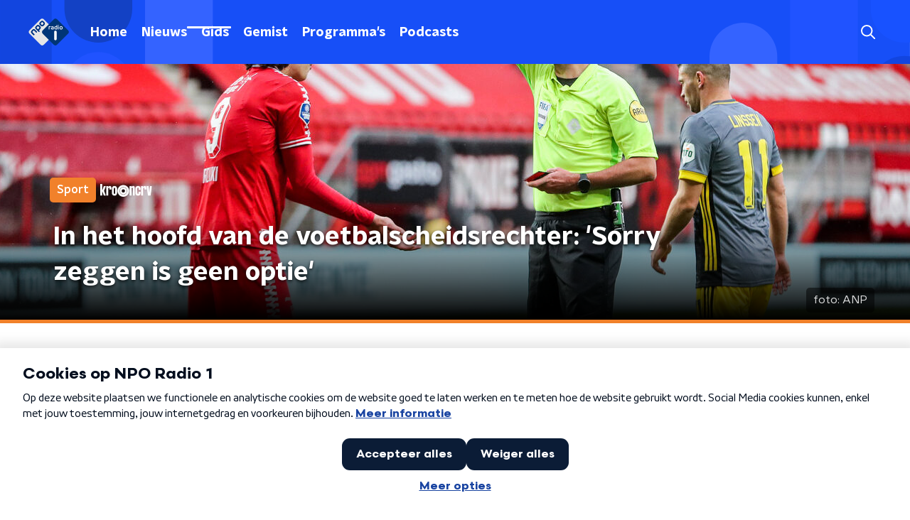

--- FILE ---
content_type: text/html; charset=utf-8
request_url: https://www.nporadio1.nl/nieuws/sport/bdc1e97e-30d9-49f5-adef-1e88dd9f5e1e/in-het-hoofd-van-de-voetbalscheidsrechter-sorry-zeggen-is-geen-optie
body_size: 22848
content:
<!DOCTYPE html><html lang="nl"><head><meta charSet="utf-8"/><title>In het hoofd van de voetbalscheidsrechter: &#x27;Sorry zeggen is geen optie&#x27; | NPO Radio 1</title><meta content="index, follow" name="robots"/><meta content="Voetbalscheidsrechters staan onder enorme druk: ze fluiten belangrijke wedstrijden met soms miljoenen mensen als publiek en hebben maar één seconde om te beslissen. Scheidsrechter Lucas Verweij schreef een boek over het vak en vertelt erover bij Spraakmakers." name="description"/><meta content="In het hoofd van de voetbalscheidsrechter: &#x27;Sorry zeggen is geen optie&#x27;" property="og:title"/><meta content="website" property="og:type"/><meta content="https://www.nporadio1.nl/nieuws/sport/bdc1e97e-30d9-49f5-adef-1e88dd9f5e1e/in-het-hoofd-van-de-voetbalscheidsrechter-sorry-zeggen-is-geen-optie" property="og:url"/><meta content="NPO Radio 1" property="og:site_name"/><meta content="Voetbalscheidsrechters staan onder enorme druk: ze fluiten belangrijke wedstrijden met soms miljoenen mensen als publiek en hebben maar één seconden om te beslissen. Scheidsrechter Lucas Verweij schreef een boek over het vak en vertelt erover bij Spraakmakers." property="og:description"/><meta content="https://cms-assets.nporadio.nl/npoRadio1/image-landscape/_videoThumbnail/ANP-441272334.jpg?v=1638188185" property="og:image"/><meta content="https://cms-assets.nporadio.nl/npoRadio1/image-landscape/_videoThumbnail/ANP-441272334.jpg?v=1638188185" property="og:image:secure_url"/><meta content="In het hoofd van de voetbalscheidsrechter: &#x27;Sorry zeggen is geen optie&#x27;" name="twitter:title"/><meta content="Voetbalscheidsrechters staan onder enorme druk: ze fluiten belangrijke wedstrijden met soms miljoenen mensen als publiek en hebben maar één seconden om te beslissen. Scheidsrechter Lucas Verweij schreef een boek over het vak en vertelt erover bij Spraakmakers." name="twitter:description"/><meta content="https://cms-assets.nporadio.nl/npoRadio1/image-landscape/_videoThumbnail/ANP-441272334.jpg?v=1638188185" name="twitter:image"/><meta content="summary_large_image" name="twitter:card"/><link href="https://www.nporadio1.nl/nieuws/sport/bdc1e97e-30d9-49f5-adef-1e88dd9f5e1e/in-het-hoofd-van-de-voetbalscheidsrechter-sorry-zeggen-is-geen-optie" rel="canonical"/><link href="https://www.nporadio1.nl/nieuws/rss" rel="alternate" title="Nieuwsoverzicht | NPO Radio 1" type="application/rss+xml"/><meta content="width=device-width, initial-scale=1" name="viewport"/><link href="/apple-touch-icon.png" rel="apple-touch-icon" sizes="180x180"/><link href="/favicon-32x32.png" rel="icon" sizes="32x32" type="image/png"/><link href="/favicon-16x16.png" rel="icon" sizes="16x16" type="image/png"/><link href="/site.webmanifest" rel="manifest"/><link color="#101010" href="/safari-pinned-tab.svg" rel="mask-icon"/><meta content="#002964" name="msapplication-TileColor"/><meta content="#002964" name="theme-color"/><meta content="only light" name="color-scheme"/><noscript><style>body .hidden_on_noscript { display: none; }</style></noscript><script type="application/ld+json">{"@context":"https://schema.org","@type":"NewsArticle","author":{"@type":"Organization","name":" "},"dateModified":"2021-11-29 13:16:00","datePublished":"2021-11-29 14:43:07","description":"<p>Voetbalscheidsrechters staan onder enorme druk: ze fluiten belangrijke wedstrijden met soms miljoenen mensen als publiek en hebben maar één seconde om te beslissen. Scheidsrechter Lucas Verweij schreef een boek over het vak en vertelt erover bij <em>Spraakmakers</em>.</p>","headline":"In het hoofd van de voetbalscheidsrechter: 'Sorry zeggen is geen optie'","image":["https://cms-assets.nporadio.nl/npoRadio1/image-portrait/_videoThumbnail/ANP-441272334.jpg?v=1638188212"],"mainEntityOfPage":"https://www.nporadio1.nl/nieuws/sport/bdc1e97e-30d9-49f5-adef-1e88dd9f5e1e/in-het-hoofd-van-de-voetbalscheidsrechter-sorry-zeggen-is-geen-optie","publisher":{"@type":"Organization","logo":{"@type":"ImageObject","height":200,"url":"https://www.nporadio1.nl/images/logo_radio1.webp","width":200},"name":"NPO Radio 1"},"url":"https://www.nporadio1.nl/nieuws/sport/bdc1e97e-30d9-49f5-adef-1e88dd9f5e1e/in-het-hoofd-van-de-voetbalscheidsrechter-sorry-zeggen-is-geen-optie"}</script><meta name="next-head-count" content="28"/><link rel="preload" href="/_next/static/css/6508c06978afd42c.css" as="style"/><link rel="stylesheet" href="/_next/static/css/6508c06978afd42c.css" data-n-g=""/><noscript data-n-css=""></noscript><script defer="" nomodule="" src="/_next/static/chunks/polyfills-c67a75d1b6f99dc8.js"></script><script defer="" src="/_next/static/chunks/7805.85284a2112587749.js"></script><script defer="" src="/_next/static/chunks/5290.f8c631e3a1eaa470.js"></script><script defer="" src="/_next/static/chunks/9267.41cebed6e14da749.js"></script><script defer="" src="/_next/static/chunks/4373.115cd5338111f168.js"></script><script src="/_next/static/chunks/webpack-648deadd0c71fc23.js" defer=""></script><script src="/_next/static/chunks/framework-45ce3d09104a2cae.js" defer=""></script><script src="/_next/static/chunks/main-6c9de2843f486a63.js" defer=""></script><script src="/_next/static/chunks/pages/_app-338f275e4452fdd6.js" defer=""></script><script src="/_next/static/chunks/893ce3de-6eae4da1672ddf57.js" defer=""></script><script src="/_next/static/chunks/7b3ddd08-42b89039fcd123fb.js" defer=""></script><script src="/_next/static/chunks/e44137f9-e8cf7cd2f0cd4bfa.js" defer=""></script><script src="/_next/static/chunks/2821-360fa911f8a2b8a8.js" defer=""></script><script src="/_next/static/chunks/2040-d906f48682a820bb.js" defer=""></script><script src="/_next/static/chunks/138-3c09a25efcd617b1.js" defer=""></script><script src="/_next/static/chunks/1520-f05fc5b57675f32b.js" defer=""></script><script src="/_next/static/chunks/3713-9dc92c8652efaea1.js" defer=""></script><script src="/_next/static/chunks/3797-f99f9b193645ba9f.js" defer=""></script><script src="/_next/static/chunks/1950-a1768e6421456538.js" defer=""></script><script src="/_next/static/chunks/5112-7c836eb84dfa5428.js" defer=""></script><script src="/_next/static/chunks/pages/nieuws/%5BcategorySlug%5D/%5BarticleId%5D/%5BarticleSlug%5D-8f64b0578a08d84b.js" defer=""></script><script src="/_next/static/-QbRFvaeUoPmw9CgjZd43/_buildManifest.js" defer=""></script><script src="/_next/static/-QbRFvaeUoPmw9CgjZd43/_ssgManifest.js" defer=""></script><style data-styled="" data-styled-version="5.3.5">.bVuxnk{aspect-ratio:16 / 9;width:100% !important;height:auto !important;}/*!sc*/
.bVuxnk .bmpui-npo-player{--npo-player-primarycolor:#1952ff;--npo-player-primarycolor-light:#1952ff;}/*!sc*/
.bVuxnk[data-has-player-error].bitmovinplayer-container{display:none !important;}/*!sc*/
data-styled.g22[id="sc-8bcc7a8e-0"]{content:"bVuxnk,"}/*!sc*/
.jXsPTz{position:fixed;left:0;bottom:-1px;right:0;height:75px;background:rgba(9,9,9,0.75);border-top:1px solid rgba(95,95,95,0.65);-webkit-backdrop-filter:blur(6px);backdrop-filter:blur(6px);z-index:9;-webkit-user-select:none;-moz-user-select:none;-ms-user-select:none;user-select:none;-webkit-transition:height 0.25s ease-out;transition:height 0.25s ease-out;padding-bottom:env(safe-area-inset-bottom,0);}/*!sc*/
@media (min-width:1200px){.jXsPTz{height:86px;}}/*!sc*/
@media print{.jXsPTz{display:none;}}/*!sc*/
data-styled.g69[id="sc-627673f7-0"]{content:"jXsPTz,"}/*!sc*/
.kJdjvG{position:absolute;top:0;left:0;right:0;height:75px;-webkit-transition:height 0.15s ease-out,-webkit-transform 0.15s ease-in,top 0.25s ease-out;-webkit-transition:height 0.15s ease-out,transform 0.15s ease-in,top 0.25s ease-out;transition:height 0.15s ease-out,transform 0.15s ease-in,top 0.25s ease-out;-webkit-transform:translateY(0);-ms-transform:translateY(0);transform:translateY(0);}/*!sc*/
@media (min-width:1200px){.kJdjvG{height:86px;}}/*!sc*/
data-styled.g70[id="sc-627673f7-1"]{content:"kJdjvG,"}/*!sc*/
.bwcALN{display:-webkit-box;display:-webkit-flex;display:-ms-flexbox;display:flex;-webkit-align-items:center;-webkit-box-align:center;-ms-flex-align:center;align-items:center;-webkit-flex-wrap:nowrap;-ms-flex-wrap:nowrap;flex-wrap:nowrap;-webkit-box-pack:justify;-webkit-justify-content:space-between;-ms-flex-pack:justify;justify-content:space-between;height:74px;}/*!sc*/
@media (min-width:1200px){.bwcALN{height:85px;}}/*!sc*/
data-styled.g71[id="sc-627673f7-2"]{content:"bwcALN,"}/*!sc*/
.ddpthC{display:block;position:absolute;left:0;right:75px;bottom:0;top:0;background:transparent;z-index:1;cursor:pointer;}/*!sc*/
@media (min-width:1200px){.ddpthC{right:calc(50vw + 194px);}}/*!sc*/
data-styled.g72[id="sc-627673f7-3"]{content:"ddpthC,"}/*!sc*/
@page{size:A4;margin:0;}/*!sc*/
html,body{min-block-size:100%;}/*!sc*/
body{background-color:#fff;-webkit-font-smoothing:antialiased;margin:0;min-inline-size:320px;padding:0;}/*!sc*/
p,h1,h2,h3,h4,h5,h6{margin:0 0 15px;word-break:break-word;}/*!sc*/
h1,h2{font-size:24px;line-height:1.3;}/*!sc*/
@media (min-width:1200px){h1,h2{font-size:20px;line-height:1.4;}}/*!sc*/
h1,h2,h3{font-family:'NPO Nova Headline',sans-serif;font-weight:700;}/*!sc*/
h1 > *,h2 > *,h3 > *{font-family:inherit !important;font-weight:inherit !important;}/*!sc*/
div,p,h3,li{font-size:16px;line-height:1.6;}/*!sc*/
@media (min-width:1200px){div,p,h3,li{font-size:18px;}}/*!sc*/
strong,h4,h5,h6{font-family:'NPO Nova Text',sans-serif;font-weight:550;}/*!sc*/
em{font-feature-settings:'ss01';}/*!sc*/
body,article,aside,section,div,p,table,ul{font-family:'NPO Nova Text',sans-serif;font-weight:400;}/*!sc*/
:where(button,input,select,textarea){font:inherit;}/*!sc*/
@media print{body{-webkit-print-color-adjust:exact !important;print-color-adjust:exact !important;}div:not(.printable){visibility:hidden;}.printable div{visibility:visible;}header{display:none;}footer{display:none;}}/*!sc*/
data-styled.g91[id="sc-global-tWaEe1"]{content:"sc-global-tWaEe1,"}/*!sc*/
.dSSskv line,.dSSskv circle{stroke:currentColor;}/*!sc*/
data-styled.g92[id="sc-eee812e5-0"]{content:"dSSskv,"}/*!sc*/
.iuPOkY{z-index:1;}/*!sc*/
@media (min-width:1200px){.iuPOkY{margin-right:20px;}}/*!sc*/
data-styled.g96[id="sc-6119ae5a-1"]{content:"iuPOkY,"}/*!sc*/
.bqIinL{display:-webkit-box;display:-webkit-flex;display:-ms-flexbox;display:flex;-webkit-box-pack:justify;-webkit-justify-content:space-between;-ms-flex-pack:justify;justify-content:space-between;-webkit-align-items:center;-webkit-box-align:center;-ms-flex-align:center;align-items:center;margin:0 auto;padding-left:10px;padding-right:10px;max-width:1200px;position:relative;height:100%;}/*!sc*/
@media (min-width:1200px){.bqIinL{padding-left:0px;padding-right:0px;}}/*!sc*/
data-styled.g97[id="sc-6119ae5a-2"]{content:"bqIinL,"}/*!sc*/
.dCgqAo{outline:2px solid transparent;outline-offset:2px;-webkit-transition:outline-color 200ms;transition:outline-color 200ms;font-family:'NPO Nova Headline',sans-serif;font-weight:700;-webkit-text-decoration:none;text-decoration:none;border-radius:5px;color:#fff;cursor:pointer;display:inline-block;font-size:18px;line-height:1;padding:7px 10px 6px 10px;position:relative;-webkit-transition:outline-color 200ms,background-color 200ms,color 200ms;transition:outline-color 200ms,background-color 200ms,color 200ms;}/*!sc*/
.dCgqAo:focus-visible{outline-color:#5b5bff;}/*!sc*/
.dCgqAo:hover{background:#1952ff;color:#fff;}/*!sc*/
.dCgqAo:hover:after{opacity:0;}/*!sc*/
.dCgqAo:active{background:#1952ff;color:#fff;}/*!sc*/
.dCgqAo:active:after{opacity:0;}/*!sc*/
.dCgqAo:after{-webkit-transition:background-color 200ms;transition:background-color 200ms;--offset:22px;-webkit-block-size:3px;-ms-flex-block-size:3px;block-size:3px;border-radius:5px;content:'';opacity:0;position:absolute;-webkit-inset-block-end:0;-ms-inlrock-end:0;inset-block-end:0;inset-inline-start:calc(var(--offset) / 2);inline-size:calc(100% - var(--offset));}/*!sc*/
.huRwJw{outline:2px solid transparent;outline-offset:2px;-webkit-transition:outline-color 200ms;transition:outline-color 200ms;font-family:'NPO Nova Headline',sans-serif;font-weight:700;-webkit-text-decoration:none;text-decoration:none;border-radius:5px;color:#fff;cursor:pointer;display:inline-block;font-size:18px;line-height:1;padding:7px 10px 6px 10px;position:relative;-webkit-transition:outline-color 200ms,background-color 200ms,color 200ms;transition:outline-color 200ms,background-color 200ms,color 200ms;opacity:1;}/*!sc*/
.huRwJw:focus-visible{outline-color:#5b5bff;}/*!sc*/
.huRwJw:hover{background:#1952ff;color:#fff;}/*!sc*/
.huRwJw:hover:after{opacity:0;}/*!sc*/
.huRwJw:active{background:#1952ff;color:#fff;}/*!sc*/
.huRwJw:active:after{opacity:0;}/*!sc*/
.huRwJw:after{-webkit-transition:background-color 200ms;transition:background-color 200ms;--offset:22px;-webkit-block-size:3px;-ms-flex-block-size:3px;block-size:3px;border-radius:5px;content:'';opacity:0;position:absolute;-webkit-inset-block-end:0;-ms-inlrock-end:0;inset-block-end:0;inset-inline-start:calc(var(--offset) / 2);inline-size:calc(100% - var(--offset));}/*!sc*/
.huRwJw:after{background-color:#fff;opacity:1;}/*!sc*/
data-styled.g98[id="sc-6119ae5a-3"]{content:"dCgqAo,huRwJw,"}/*!sc*/
.lpoxkQ{position:absolute;top:0;left:0;right:0;min-width:320px;height:60px;z-index:4;}/*!sc*/
@media (min-width:768px){.lpoxkQ{height:70px;}}/*!sc*/
@media (min-width:1200px){.lpoxkQ{height:90px;}}/*!sc*/
data-styled.g99[id="sc-6119ae5a-4"]{content:"lpoxkQ,"}/*!sc*/
.cJysQT{-webkit-align-items:center;-webkit-box-align:center;-ms-flex-align:center;align-items:center;display:-webkit-box;display:-webkit-flex;display:-ms-flexbox;display:flex;left:50%;margin:0;position:absolute;-webkit-transform:translate(-50%,0);-ms-transform:translate(-50%,0);transform:translate(-50%,0);}/*!sc*/
@media (min-width:1200px){.cJysQT{position:relative;left:0;-webkit-transform:none;-ms-transform:none;transform:none;}}/*!sc*/
data-styled.g100[id="sc-6119ae5a-5"]{content:"cJysQT,"}/*!sc*/
@media (max-width:1199px){.jVyRTC{display:none;}}/*!sc*/
data-styled.g101[id="sc-6119ae5a-6"]{content:"jVyRTC,"}/*!sc*/
.bkxQkf{display:-webkit-box;display:-webkit-flex;display:-ms-flexbox;display:flex;-webkit-align-items:center;-webkit-box-align:center;-ms-flex-align:center;align-items:center;-webkit-box-pack:center;-webkit-justify-content:center;-ms-flex-pack:center;justify-content:center;-webkit-tap-highlight-color:rgba(0,0,0,0);cursor:pointer;border:none;background:transparent;box-sizing:content-box;border-radius:5px;padding:0;color:#fff;outline:2px solid transparent;outline-offset:2px;-webkit-transition:outline-color 200ms;transition:outline-color 200ms;-webkit-transition:background-color 200ms;transition:background-color 200ms;height:37px;width:39px;}/*!sc*/
.bkxQkf:hover{color:#fff;background:#1952ff;}/*!sc*/
.bkxQkf:active{background-color:#002eb8;color:#fff;}/*!sc*/
.bkxQkf:focus-visible{outline-color:#5b5bff;}/*!sc*/
data-styled.g102[id="sc-6119ae5a-7"]{content:"bkxQkf,"}/*!sc*/
.cESczn svg{height:22px;width:22px;}/*!sc*/
@media (min-width:1200px){.cESczn{display:none;}}/*!sc*/
data-styled.g103[id="sc-6119ae5a-8"]{content:"cESczn,"}/*!sc*/
.fdSxX{display:block;max-width:120px;height:27px;outline:2px solid transparent;outline-offset:2px;-webkit-transition:outline-color 200ms;transition:outline-color 200ms;}/*!sc*/
@media (min-width:1200px){.fdSxX{height:38px;}}/*!sc*/
.fdSxX:focus-visible{outline-color:#5b5bff;}/*!sc*/
data-styled.g106[id="sc-6119ae5a-11"]{content:"fdSxX,"}/*!sc*/
.cWZgVf{display:-webkit-box;display:-webkit-flex;display:-ms-flexbox;display:flex;-webkit-align-items:center;-webkit-box-align:center;-ms-flex-align:center;align-items:center;}/*!sc*/
data-styled.g108[id="sc-6119ae5a-13"]{content:"cWZgVf,"}/*!sc*/
.kDjrvC{position:fixed;left:0;top:0;bottom:0;width:280px;background-color:#1952ff;padding:20px;-webkit-transform:translate3d(-330px,0,0);-ms-transform:translate3d(-330px,0,0);transform:translate3d(-330px,0,0);-webkit-transition:all 0.2s ease-out;transition:all 0.2s ease-out;z-index:10;overflow:hidden auto;}/*!sc*/
.kDjrvC ul{margin:15px 0;padding:0;list-style:none;}/*!sc*/
.kDjrvC li{padding:10px 0;margin-bottom:10px;-webkit-transition:all 0.35s ease-out;transition:all 0.35s ease-out;}/*!sc*/
@media (max-width:320px){.kDjrvC li{padding:4px 0;}}/*!sc*/
data-styled.g109[id="sc-a6ca196e-0"]{content:"kDjrvC,"}/*!sc*/
.bwGwZk path{fill:#1952ff;}/*!sc*/
data-styled.g159[id="sc-98b86276-0"]{content:"bwGwZk,"}/*!sc*/
.hyigYc{padding:0 20px;margin:0 auto;max-width:1200px;position:relative;}/*!sc*/
@media (min-width:768px){.hyigYc{padding:0 25px;}}/*!sc*/
data-styled.g161[id="sc-acc4007a-0"]{content:"hyigYc,"}/*!sc*/
.bfVnCQ{margin:0 0 25px;font-size:16px;line-height:22px;color:#101010;font-family:'NPO Nova Text',sans-serif;font-weight:400;}/*!sc*/
data-styled.g162[id="sc-a8a84611-0"]{content:"bfVnCQ,"}/*!sc*/
.fTyknB{height:100%;width:100%;}/*!sc*/
data-styled.g163[id="sc-ccc38220-0"]{content:"fTyknB,"}/*!sc*/
.jrYKuL{background:none;color:inherit;border:none;padding:0;font:inherit;cursor:pointer;-webkit-align-items:center;-webkit-box-align:center;-ms-flex-align:center;align-items:center;background:#1952ff;border-radius:5px;box-shadow:0px 2px 7px 1px rgba(0,0,0,0.1);color:var(--accent-color);display:-webkit-box;display:-webkit-flex;display:-ms-flexbox;display:flex;height:24px;-webkit-box-pack:center;-webkit-justify-content:center;-ms-flex-pack:center;justify-content:center;width:24px;}/*!sc*/
.jrYKuL:hover{cursor:pointer;}/*!sc*/
.jrYKuL:focus{outline:2px solid #5b5bff;}/*!sc*/
data-styled.g164[id="sc-ccc38220-1"]{content:"jrYKuL,"}/*!sc*/
.fUggFS{fill:#fff;}/*!sc*/
data-styled.g165[id="sc-ccc38220-2"]{content:"fUggFS,"}/*!sc*/
.gDtjFe{color:#fff;font-size:1rem;line-height:22px;margin:0 0 25px;}/*!sc*/
data-styled.g166[id="sc-17cac0f3-0"]{content:"gDtjFe,"}/*!sc*/
.eymfNt{padding:15px;height:56px;width:100%;box-sizing:border-box;background-color:#fff;border-radius:5px;border:none;font-size:16px;line-height:56px;box-shadow:0 0 0 2px #1952ff;}/*!sc*/
.eymfNt::-webkit-input-placeholder{color:#101010;font-family:'NPO Nova Text',sans-serif;}/*!sc*/
.eymfNt::-moz-placeholder{color:#101010;font-family:'NPO Nova Text',sans-serif;}/*!sc*/
.eymfNt:-ms-input-placeholder{color:#101010;font-family:'NPO Nova Text',sans-serif;}/*!sc*/
.eymfNt::placeholder{color:#101010;font-family:'NPO Nova Text',sans-serif;}/*!sc*/
.eymfNt[data-has-error='true']{border:5px #d9151b solid;color:#d9151b;outline:none;}/*!sc*/
data-styled.g167[id="sc-73cc6105-0"]{content:"eymfNt,"}/*!sc*/
.bZGfWg{position:relative;}/*!sc*/
data-styled.g168[id="sc-78f67ecb-0"]{content:"bZGfWg,"}/*!sc*/
.hDpabu{padding-right:53px;}/*!sc*/
data-styled.g169[id="sc-78f67ecb-1"]{content:"hDpabu,"}/*!sc*/
.bVgNrU{position:absolute;top:12px;right:12px;z-index:5;width:32px;height:32px;}/*!sc*/
data-styled.g170[id="sc-78f67ecb-2"]{content:"bVgNrU,"}/*!sc*/
.eZbiVn{margin-top:10px;}/*!sc*/
data-styled.g171[id="sc-78f67ecb-3"]{content:"eZbiVn,"}/*!sc*/
.kGHhjG{margin:0 0 15px;font-size:20px;color:#101010;font-family:'NPO Nova Headline',sans-serif;font-weight:700;font-style:normal;}/*!sc*/
@media (min-width:768px){.kGHhjG{font-size:25px;}}/*!sc*/
data-styled.g173[id="sc-743827a8-0"]{content:"kGHhjG,"}/*!sc*/
.cJcDHS{color:#101010;font-size:16px;line-height:22px;-webkit-text-decoration:none;text-decoration:none;}/*!sc*/
.cJcDHS:hover{-webkit-text-decoration:underline;text-decoration:underline;}/*!sc*/
data-styled.g174[id="sc-8f8b527a-0"]{content:"cJcDHS,"}/*!sc*/
.goUAxz{padding:0 20px;min-height:140px;width:100%;}/*!sc*/
@media (min-width:768px){.goUAxz{padding:0 50px;}}/*!sc*/
.goUAxz:first-child{padding-left:0;}/*!sc*/
.goUAxz:last-child{padding-right:0;}/*!sc*/
.goUAxz ul{margin:0;padding:0;list-style:none;}/*!sc*/
.goUAxz li{padding:3px 0;margin:0;}/*!sc*/
.goUAxz .sc-8f8b527a-0{display:inline-block;padding:5px 3px;margin-left:-3px;}/*!sc*/
@media (min-width:768px){.goUAxz .sc-8f8b527a-0{font-size:18px;}}/*!sc*/
data-styled.g175[id="sc-8f8b527a-1"]{content:"goUAxz,"}/*!sc*/
.gzjjML{position:relative;width:100%;height:60px;}/*!sc*/
@media (min-width:768px){.gzjjML{height:70px;}}/*!sc*/
@media (min-width:1200px){.gzjjML{height:90px;}}/*!sc*/
data-styled.g176[id="sc-d8f0e8a6-0"]{content:"gzjjML,"}/*!sc*/
.lapDSe{background-image:url(/svg/header/mobile.svg);background-position:top center;background-size:cover;}/*!sc*/
@media (min-width:768px){.lapDSe{background-image:url(/svg/header/desktop.svg);}}/*!sc*/
data-styled.g177[id="sc-639f23ef-0"]{content:"lapDSe,"}/*!sc*/
.gACoED{--font-size:0.6875rem;color:var(--broadcasters-color);font-family:'NPO Nova Text',sans-serif;font-size:var(--font-size);font-weight:400;opacity:0.6;overflow:hidden;text-overflow:ellipsis;white-space:nowrap;line-height:1.2;}/*!sc*/
@media (min-width:768px){.gACoED{--font-size:0.8125rem;}}/*!sc*/
data-styled.g186[id="sc-6748493c-0"]{content:"gACoED,"}/*!sc*/
.liMWGW{position:absolute;left:10px;top:10px;padding:5px;background-color:rgba(0,0,0,0.5);border-radius:5px;z-index:1;}/*!sc*/
data-styled.g189[id="sc-86140676-0"]{content:"liMWGW,"}/*!sc*/
.rZArv{display:block;}/*!sc*/
data-styled.g190[id="sc-86140676-1"]{content:"rZArv,"}/*!sc*/
.dsDZbM{display:-webkit-box;display:-webkit-flex;display:-ms-flexbox;display:flex;-webkit-flex-direction:column;-ms-flex-direction:column;flex-direction:column;background-color:#fff;}/*!sc*/
@media (min-width:1200px){.dsDZbM{background-color:#fff;}}/*!sc*/
data-styled.g213[id="sc-50153d19-0"]{content:"dsDZbM,"}/*!sc*/
.jhSHOJ{z-index:1;position:relative;margin-left:0;margin-right:0;margin-top:0;margin-bottom:-1px;padding:13px 0 16px;background:#fff;}/*!sc*/
@media (min-width:320px){.jhSHOJ{background-size:213%;}}/*!sc*/
@media (min-width:768px){.jhSHOJ{background-size:100%;}}/*!sc*/
@media (min-width:1344px){.jhSHOJ{background-size:85%;}}/*!sc*/
@media (min-width:768px){.jhSHOJ{border-radius:0;margin-top:0;margin-bottom:-1px;padding:25px 0 26px;}}/*!sc*/
data-styled.g214[id="sc-50153d19-1"]{content:"jhSHOJ,"}/*!sc*/
.fbQFHr{display:-webkit-box;display:-webkit-flex;display:-ms-flexbox;display:flex;-webkit-flex-direction:column;-ms-flex-direction:column;flex-direction:column;gap:15px;}/*!sc*/
@media (min-width:600px){.fbQFHr{display:grid;grid-gap:15px;grid-template-columns:repeat(2,1fr);}}/*!sc*/
@media (min-width:1200px){.fbQFHr{grid-gap:25px;grid-template-columns:repeat(4,1fr);}}/*!sc*/
data-styled.g294[id="sc-3df3eb31-0"]{content:"fbQFHr,"}/*!sc*/
.daljNw{display:-webkit-box;display:-webkit-flex;display:-ms-flexbox;display:flex;-webkit-flex-direction:column;-ms-flex-direction:column;flex-direction:column;background:#fff;}/*!sc*/
data-styled.g304[id="sc-8cb50e81-0"]{content:"daljNw,"}/*!sc*/
.inqDSD{z-index:1;position:relative;margin-left:0;margin-right:0;margin-top:0;margin-bottom:-1px;overflow:hidden;padding:13px 0 16px;background:#fff;}/*!sc*/
@media (min-width:320px){.inqDSD{background-size:213%;}}/*!sc*/
@media (min-width:768px){.inqDSD{background-size:100%;}}/*!sc*/
@media (min-width:1344px){.inqDSD{background-size:85%;}}/*!sc*/
@media (min-width:768px){.inqDSD{border-radius:0;margin-top:0;margin-bottom:-1px;padding:25px 0 26px;}}/*!sc*/
data-styled.g305[id="sc-8cb50e81-1"]{content:"inqDSD,"}/*!sc*/
.kQmApN{display:-webkit-box;display:-webkit-flex;display:-ms-flexbox;display:flex;-webkit-align-content:center;-ms-flex-line-pack:center;align-content:center;-webkit-box-pack:start;-webkit-justify-content:flex-start;-ms-flex-pack:start;justify-content:flex-start;min-height:19px;}/*!sc*/
.kQmApN svg{display:block;margin:6px;}/*!sc*/
@media (max-width:767px){.kQmApN{-webkit-order:-1;-ms-flex-order:-1;order:-1;margin-bottom:15px;}}/*!sc*/
data-styled.g315[id="sc-75e46ade-0"]{content:"kQmApN,"}/*!sc*/
.bVtqAt{background-color:#d1d8df;}/*!sc*/
.bVtqAt a{font-family:'NPO Nova Text',sans-serif;font-weight:400;font-size:16px;line-height:22px;}/*!sc*/
@media (min-width:320px){.bVtqAt{background-size:213%;}}/*!sc*/
@media (min-width:768px){.bVtqAt{background-size:100%;}}/*!sc*/
@media (min-width:1344px){.bVtqAt{background-size:85%;}}/*!sc*/
data-styled.g316[id="sc-75e46ade-1"]{content:"bVtqAt,"}/*!sc*/
.hWOkwv{padding-bottom:75px;}/*!sc*/
@media (min-width:1200px){.hWOkwv{padding-bottom:85px;}}/*!sc*/
data-styled.g317[id="sc-75e46ade-2"]{content:"hWOkwv,"}/*!sc*/
.fXUcGu{padding:25px 20px;}/*!sc*/
@media (min-width:768px){.fXUcGu{padding:50px 25px;}}/*!sc*/
data-styled.g318[id="sc-75e46ade-3"]{content:"fXUcGu,"}/*!sc*/
.gZtjYf{display:-webkit-box;display:-webkit-flex;display:-ms-flexbox;display:flex;-webkit-flex-direction:row;-ms-flex-direction:row;flex-direction:row;-webkit-align-items:center;-webkit-box-align:center;-ms-flex-align:center;align-items:center;gap:10px;padding:0;margin-bottom:35px;}/*!sc*/
@media (min-width:768px){.gZtjYf{margin-bottom:50px;}}/*!sc*/
data-styled.g319[id="sc-75e46ade-4"]{content:"gZtjYf,"}/*!sc*/
.jFfRTE{width:55px;}/*!sc*/
@media (min-width:600px){.jFfRTE{width:60px;}}/*!sc*/
@media (min-width:768px){.jFfRTE{width:75px;}}/*!sc*/
data-styled.g320[id="sc-75e46ade-5"]{content:"jFfRTE,"}/*!sc*/
.hDjdwR{color:#101010;font-family:'NPO Nova Headline',sans-serif;font-weight:700;font-size:18px;}/*!sc*/
@media (min-width:600px){.hDjdwR{font-size:30px;}}/*!sc*/
data-styled.g321[id="sc-75e46ade-6"]{content:"hDjdwR,"}/*!sc*/
.SUWWN{color:#101010;font-size:16px;line-height:22px;-webkit-text-decoration:none;text-decoration:none;}/*!sc*/
.SUWWN:hover{-webkit-text-decoration:underline;text-decoration:underline;}/*!sc*/
data-styled.g322[id="sc-75e46ade-7"]{content:"SUWWN,"}/*!sc*/
.cKVgKw{display:-webkit-box;display:-webkit-flex;display:-ms-flexbox;display:flex;-webkit-align-items:stretch;-webkit-box-align:stretch;-ms-flex-align:stretch;align-items:stretch;-webkit-box-pack:start;-webkit-justify-content:flex-start;-ms-flex-pack:start;justify-content:flex-start;width:100%;min-height:150px;}/*!sc*/
.cKVgKw a{border-bottom:2px solid transparent;}/*!sc*/
.cKVgKw a:hover{-webkit-text-decoration:none;text-decoration:none;border-bottom:2px solid #1952ff;}/*!sc*/
data-styled.g323[id="sc-75e46ade-8"]{content:"cKVgKw,"}/*!sc*/
.kOYiXd{display:-webkit-box;display:-webkit-flex;display:-ms-flexbox;display:flex;padding:25px 0;-webkit-align-items:center;-webkit-box-align:center;-ms-flex-align:center;align-items:center;-webkit-box-pack:justify;-webkit-justify-content:space-between;-ms-flex-pack:justify;justify-content:space-between;}/*!sc*/
data-styled.g324[id="sc-75e46ade-9"]{content:"kOYiXd,"}/*!sc*/
.iMEsgt{font-family:'NPO Nova Text',sans-serif;font-weight:400;}/*!sc*/
@media (min-width:768px){.iMEsgt{font-size:18px;}}/*!sc*/
data-styled.g325[id="sc-75e46ade-10"]{content:"iMEsgt,"}/*!sc*/
.bAyEAZ{display:-webkit-box;display:-webkit-flex;display:-ms-flexbox;display:flex;-webkit-align-items:center;-webkit-box-align:center;-ms-flex-align:center;align-items:center;}/*!sc*/
@media (min-width:768px){.bAyEAZ{-webkit-box-pack:end;-webkit-justify-content:flex-end;-ms-flex-pack:end;justify-content:flex-end;}}/*!sc*/
.bAyEAZ > p{margin-bottom:0;}/*!sc*/
data-styled.g326[id="sc-75e46ade-11"]{content:"bAyEAZ,"}/*!sc*/
.icDTTL{min-height:150px;margin-top:50px;width:100%;}/*!sc*/
@media (min-width:768px){.icDTTL{margin-top:0;padding-left:50px;}}/*!sc*/
.icDTTL .sc-78f67ecb-3{font-family:'NPO Nova Text',sans-serif;font-weight:400;color:#d9151b;position:absolute;}/*!sc*/
@media (min-width:768px){.icDTTL .sc-78f67ecb-3{font-size:18px;margin:20px 0 0 0;}}/*!sc*/
data-styled.g327[id="sc-75e46ade-12"]{content:"icDTTL,"}/*!sc*/
.MlqvO{display:-webkit-box;display:-webkit-flex;display:-ms-flexbox;display:flex;-webkit-flex-direction:column;-ms-flex-direction:column;flex-direction:column;-webkit-align-items:flex-start;-webkit-box-align:flex-start;-ms-flex-align:flex-start;align-items:flex-start;}/*!sc*/
@media (min-width:768px){.MlqvO{-webkit-flex:1 1;-ms-flex:1 1;flex:1 1;-webkit-flex-direction:row;-ms-flex-direction:row;flex-direction:row;margin:0 auto;max-width:1200px;}}/*!sc*/
data-styled.g328[id="sc-75e46ade-13"]{content:"MlqvO,"}/*!sc*/
.jRUUwW{display:-webkit-box;display:-webkit-flex;display:-ms-flexbox;display:flex;width:100%;-webkit-flex-direction:column;-ms-flex-direction:column;flex-direction:column;}/*!sc*/
@media (min-width:768px){.jRUUwW{-webkit-flex-direction:row;-ms-flex-direction:row;flex-direction:row;-webkit-align-items:center;-webkit-box-align:center;-ms-flex-align:center;align-items:center;-webkit-box-pack:justify;-webkit-justify-content:space-between;-ms-flex-pack:justify;justify-content:space-between;}}/*!sc*/
data-styled.g329[id="sc-75e46ade-14"]{content:"jRUUwW,"}/*!sc*/
@media (min-width:768px){.idvqqi{width:30%;}.idvqqi > p{margin:0;}}/*!sc*/
data-styled.g330[id="sc-75e46ade-15"]{content:"idvqqi,"}/*!sc*/
.fQSVTL{display:-webkit-box;display:-webkit-flex;display:-ms-flexbox;display:flex;-webkit-flex-wrap:wrap;-ms-flex-wrap:wrap;flex-wrap:wrap;gap:0 12px;}/*!sc*/
.fQSVTL a{border-bottom:2px solid transparent;}/*!sc*/
.fQSVTL a:hover{-webkit-text-decoration:none;text-decoration:none;border-bottom:2px solid #1952ff;}/*!sc*/
data-styled.g331[id="sc-75e46ade-16"]{content:"fQSVTL,"}/*!sc*/
.iRjBMq{height:32px;margin-left:10px;}/*!sc*/
data-styled.g332[id="sc-75e46ade-17"]{content:"iRjBMq,"}/*!sc*/
.emYTDY a{-webkit-text-decoration:none;text-decoration:none;color:#101010;border-bottom:2px solid transparent;}/*!sc*/
.emYTDY a:hover{border-bottom:2px solid #1952ff;}/*!sc*/
data-styled.g333[id="sc-75e46ade-18"]{content:"emYTDY,"}/*!sc*/
.cfJNgJ{position:relative;}/*!sc*/
data-styled.g336[id="sc-2ecc7e5-1"]{content:"cfJNgJ,"}/*!sc*/
.dXheDM{-webkit-align-items:center;-webkit-box-align:center;-ms-flex-align:center;align-items:center;color:#101010;display:-webkit-box;display:-webkit-flex;display:-ms-flexbox;display:flex;-webkit-flex-direction:column;-ms-flex-direction:column;flex-direction:column;}/*!sc*/
data-styled.g343[id="sc-cbc591fe-0"]{content:"dXheDM,"}/*!sc*/
.hKzVLw{font-size:1rem;font-weight:550;margin-block-end:5px;}/*!sc*/
data-styled.g344[id="sc-cbc591fe-1"]{content:"hKzVLw,"}/*!sc*/
.rofgy{--font-size:22px;color:#021833;font-size:var(--font-size);line-height:1.3;margin-block-end:25px;padding:10px 0 10px 20px;position:relative;}/*!sc*/
.rofgy:before{background-color:#1952ff;border-radius:6px;content:'';display:block;inline-size:12px;-webkit-inset-block-end:0;-ms-inlrock-end:0;inset-block-end:0;-webkit-inset-block-start:0;-ms-intb-rlock-start:0;inset-block-start:0;inset-inline-start:0;position:absolute;}/*!sc*/
@media (max-width:767px){.rofgy{margin-block-start:15px;margin-block-end:30px;}}/*!sc*/
@media (min-width:768px){.rofgy{--font-size:24px;}}/*!sc*/
@media (min-width:1200px){.rofgy{--font-size:28px;margin-block-end:35px;margin-block-start:20px;padding:13px 0 13px 30px;}.rofgy::before{border-radius:8px;inline-size:16px;}}/*!sc*/
data-styled.g359[id="sc-27e7fe51-0"]{content:"rofgy,"}/*!sc*/
.dUzPyW g > g{fill:#1952ff;}/*!sc*/
data-styled.g368[id="sc-6b03b9a5-0"]{content:"dUzPyW,"}/*!sc*/
.isbQPp{display:-webkit-box;display:-webkit-flex;display:-ms-flexbox;display:flex;-webkit-align-items:center;-webkit-box-align:center;-ms-flex-align:center;align-items:center;-webkit-box-pack:end;-webkit-justify-content:flex-end;-ms-flex-pack:end;justify-content:flex-end;}/*!sc*/
.isbQPp svg{padding:8px;}/*!sc*/
data-styled.g370[id="sc-f66bd562-0"]{content:"isbQPp,"}/*!sc*/
.kytwgg{display:-webkit-box;display:-webkit-flex;display:-ms-flexbox;display:flex;}/*!sc*/
.kytwgg svg path{-webkit-transition:fill 200ms ease;transition:fill 200ms ease;}/*!sc*/
.kytwgg:hover svg path{fill:#002964;}/*!sc*/
data-styled.g372[id="sc-f66bd562-2"]{content:"kytwgg,"}/*!sc*/
.jRgoSJ{margin:15px 0 0;padding-top:10px;display:-webkit-box;display:-webkit-flex;display:-ms-flexbox;display:flex;border-top:1px solid #101010;-webkit-box-pack:justify;-webkit-justify-content:space-between;-ms-flex-pack:justify;justify-content:space-between;-webkit-align-items:center;-webkit-box-align:center;-ms-flex-align:center;align-items:center;}/*!sc*/
data-styled.g373[id="sc-939944d8-0"]{content:"jRgoSJ,"}/*!sc*/
.dMQHtd{word-break:break-all;}/*!sc*/
data-styled.g374[id="sc-939944d8-1"]{content:"dMQHtd,"}/*!sc*/
.cKNUqo{display:-webkit-box;display:-webkit-flex;display:-ms-flexbox;display:flex;}/*!sc*/
data-styled.g375[id="sc-939944d8-2"]{content:"cKNUqo,"}/*!sc*/
.YWDGk{display:-webkit-box;display:-webkit-flex;display:-ms-flexbox;display:flex;min-width:45px;padding:4px 0;}/*!sc*/
data-styled.g376[id="sc-939944d8-3"]{content:"YWDGk,"}/*!sc*/
.haZNIG{padding:4px 0;}/*!sc*/
data-styled.g377[id="sc-939944d8-4"]{content:"haZNIG,"}/*!sc*/
.gJSZQC{font-family:'NPO Nova Text',sans-serif;font-size:16px;display:inline-block;margin-right:10px;color:#1952ff;-webkit-text-decoration:none;text-decoration:none;background-image:linear-gradient(currentColor,currentColor);background-position:0 100%;background-repeat:no-repeat;background-size:0 2px;-webkit-transition:background-size cubic-bezier(0,0.5,0,1) 200ms;transition:background-size cubic-bezier(0,0.5,0,1) 200ms;}/*!sc*/
@media (min-width:1200px){.gJSZQC{font-size:16px;}}/*!sc*/
@media (hover:hover){.gJSZQC:hover{-webkit-text-decoration:none;text-decoration:none;background-size:100% 2px;}}/*!sc*/
data-styled.g378[id="sc-939944d8-5"]{content:"gJSZQC,"}/*!sc*/
.frSbum{display:-webkit-box;display:-webkit-flex;display:-ms-flexbox;display:flex;-webkit-box-flex:1;-webkit-flex-grow:1;-ms-flex-positive:1;flex-grow:1;-webkit-box-pack:end;-webkit-justify-content:flex-end;-ms-flex-pack:end;justify-content:flex-end;-webkit-align-items:center;-webkit-box-align:center;-ms-flex-align:center;align-items:center;}/*!sc*/
.frSbum .sc-32f81270-0{margin-left:10px;width:24px;height:24px;line-height:24px;display:-webkit-box;display:-webkit-flex;display:-ms-flexbox;display:flex;-webkit-box-pack:center;-webkit-justify-content:center;-ms-flex-pack:center;justify-content:center;-webkit-align-items:center;-webkit-box-align:center;-ms-flex-align:center;align-items:center;}/*!sc*/
data-styled.g379[id="sc-939944d8-6"]{content:"frSbum,"}/*!sc*/
.kZsXRn{--padding-bottom:20px;display:-webkit-box;display:-webkit-flex;display:-ms-flexbox;display:flex;margin:0;padding:10px 0 var(--padding-bottom);-webkit-align-items:flex-start;-webkit-box-align:flex-start;-ms-flex-align:flex-start;align-items:flex-start;}/*!sc*/
@media (min-width:600px){.kZsXRn{--padding-bottom:15px;}}/*!sc*/
@media (min-width:1200px){.kZsXRn{--padding-bottom:30px;}}/*!sc*/
data-styled.g380[id="sc-de153955-0"]{content:"kZsXRn,"}/*!sc*/
.izOwNn{-webkit-align-items:center;-webkit-box-align:center;-ms-flex-align:center;align-items:center;color:#1952ff;cursor:pointer;display:-webkit-box;display:-webkit-flex;display:-ms-flexbox;display:flex;font-weight:550;-webkit-text-decoration:none;text-decoration:none;}/*!sc*/
@media (hover:hover){.izOwNn:hover{-webkit-text-decoration:underline;text-decoration:underline;}}/*!sc*/
data-styled.g381[id="sc-de153955-1"]{content:"izOwNn,"}/*!sc*/
.dsEpor{display:-webkit-box;display:-webkit-flex;display:-ms-flexbox;display:flex;-webkit-align-items:center;-webkit-box-align:center;-ms-flex-align:center;align-items:center;white-space:nowrap;color:#101010;}/*!sc*/
.dsEpor > span{overflow:hidden;text-overflow:ellipsis;}/*!sc*/
.dsEpor > svg{padding:0 8px;}/*!sc*/
.dsEpor > svg [data-fill-color]{fill:#101010;}/*!sc*/
.dsEpor:last-child{overflow:hidden;}/*!sc*/
.dsEpor:last-child > svg{display:none;}/*!sc*/
data-styled.g382[id="sc-de153955-2"]{content:"dsEpor,"}/*!sc*/
.kuECeo{display:grid;grid-gap:15px;grid-template-columns:100%;}/*!sc*/
@media (min-width:600px){.kuECeo{grid-template-columns:160px auto;}}/*!sc*/
@media (min-width:768px){.kuECeo{grid-gap:30px;grid-template-columns:160px auto 140px;}}/*!sc*/
@media (min-width:1200px){.kuECeo{grid-template-columns:1fr 620px 1fr;}}/*!sc*/
data-styled.g383[id="sc-20906417-0"]{content:"kuECeo,"}/*!sc*/
.hHBvse{padding:15px 0;}/*!sc*/
@media (min-width:600px){.hHBvse{grid-row:2;grid-column:1 / 3;}}/*!sc*/
@media (min-width:768px){.hHBvse{grid-row:1;grid-column:3 / 3;}}/*!sc*/
data-styled.g384[id="sc-63d1d590-0"]{content:"hHBvse,"}/*!sc*/
.ehToEu{padding:15px 0;display:-webkit-box;display:-webkit-flex;display:-ms-flexbox;display:flex;-webkit-flex-direction:row;-ms-flex-direction:row;flex-direction:row;}/*!sc*/
@media (min-width:600px){.ehToEu{-webkit-flex-direction:column;-ms-flex-direction:column;flex-direction:column;}}/*!sc*/
data-styled.g385[id="sc-ec7202a-0"]{content:"ehToEu,"}/*!sc*/
.dFbqwk{padding:15px 0;}/*!sc*/
data-styled.g386[id="sc-834ee17a-0"]{content:"dFbqwk,"}/*!sc*/
.jkRbAj h1,.jkRbAj h2,.jkRbAj h3,.jkRbAj h4,.jkRbAj h5,.jkRbAj h6{margin:30px 0 15px;}/*!sc*/
@media (min-width:600px){.jkRbAj h1,.jkRbAj h2,.jkRbAj h3,.jkRbAj h4,.jkRbAj h5,.jkRbAj h6{margin:40px 0 15px;}}/*!sc*/
.jkRbAj p{font-weight:550;margin:0 0 30px;}/*!sc*/
@media (min-width:600px){.jkRbAj p{margin:0 0 30px;}}/*!sc*/
.jkRbAj a{background-image:linear-gradient(currentColor,currentColor);background-position:0% 100%;background-repeat:no-repeat;background-size:0% 2px;color:#1952ff;outline-offset:3px;outline:2px solid transparent;-webkit-text-decoration:none;text-decoration:none;-webkit-transition:background-size cubic-bezier(0,0.5,0,1) 200ms;transition:background-size cubic-bezier(0,0.5,0,1) 200ms;}/*!sc*/
.jkRbAj a:focus-visible{background-size:100% 2px;outline-color:#1952ff;-webkit-text-decoration:none;text-decoration:none;}/*!sc*/
@media (hover:hover){.jkRbAj a:hover{-webkit-text-decoration:none;text-decoration:none;background-size:100% 2px;}}/*!sc*/
data-styled.g387[id="sc-883b42c9-0"]{content:"jkRbAj,"}/*!sc*/
.iPyLjk{color:#fff;margin:8px 10px 0 8px;padding:15px 3px 15px 15px;position:relative;display:-webkit-box;display:-webkit-flex;display:-ms-flexbox;display:flex;-webkit-align-items:center;-webkit-box-align:center;-ms-flex-align:center;align-items:center;}/*!sc*/
.iPyLjk:before{background-color:#1952ff;border-radius:8px;content:'';display:block;inline-size:16px;inset-block:5px 3px;inset-inline-start:-5px;position:absolute;}/*!sc*/
@media (min-width:1200px){.iPyLjk{margin-block-end:12px;max-inline-size:75%;}}/*!sc*/
data-styled.g388[id="sc-c8ae5f4a-0"]{content:"iPyLjk,"}/*!sc*/
.dgMudu{-webkit-box-orient:vertical;border-radius:8px;display:-webkit-box;font-size:22px;-webkit-line-clamp:4;line-height:1.4;margin-block-end:0;margin-inline-start:-3px;overflow:hidden;padding-inline-start:15px;text-shadow:0 2px 4px rgb(0 0 0 / 0.75);}/*!sc*/
@media (min-width:1200px){.dgMudu{font-size:28px;-webkit-line-clamp:3;}}/*!sc*/
@media (min-width:1200px){.dgMudu{font-size:36px;-webkit-line-clamp:4;}}/*!sc*/
@media (min-width:1344px){.dgMudu{-webkit-line-clamp:4;}}/*!sc*/
data-styled.g389[id="sc-c8ae5f4a-1"]{content:"dgMudu,"}/*!sc*/
.gOIanT{-webkit-align-items:center;-webkit-box-align:center;-ms-flex-align:center;align-items:center;border-radius:2px;display:-webkit-inline-box;display:-webkit-inline-flex;display:-ms-inline-flexbox;display:inline-flex;font-size:0.9375rem;font-weight:550;gap:8px;padding:3px 6px;white-space:nowrap;background:#1952ff;color:#fff;}/*!sc*/
@media (min-width:1200px){.gOIanT{border-radius:5px;font-size:1rem;padding:5px 10px;}}/*!sc*/
data-styled.g391[id="sc-b8198653-0"]{content:"gOIanT,"}/*!sc*/
.hdLoMl{display:-webkit-box;display:-webkit-flex;display:-ms-flexbox;display:flex;-webkit-flex-direction:row;-ms-flex-direction:row;flex-direction:row;gap:20px;}/*!sc*/
@media (min-width:1344px){.hdLoMl{-webkit-flex-direction:row;-ms-flex-direction:row;flex-direction:row;}}/*!sc*/
data-styled.g392[id="sc-e7fd9719-0"]{content:"hdLoMl,"}/*!sc*/
.fnpMGI{position:absolute;bottom:0;left:0;padding:15px 0;width:100%;box-sizing:border-box;}/*!sc*/
data-styled.g393[id="sc-e7fd9719-1"]{content:"fnpMGI,"}/*!sc*/
.cihIaU{margin-left:30px;height:100%;background:#f1812b !important;}/*!sc*/
data-styled.g394[id="sc-e7fd9719-2"]{content:"cihIaU,"}/*!sc*/
.bGAPmp{display:inline-block;vertical-align:middle;height:18px;margin:0 6px;}/*!sc*/
data-styled.g395[id="sc-e7fd9719-3"]{content:"bGAPmp,"}/*!sc*/
.hpBDaY{display:inline-block;color:rgba(255,255,255,0.85);background-color:rgba(0,0,0,0.5);border-radius:5px;padding:5px 10px;font-size:14px;margin-left:10px;}/*!sc*/
@media (min-width:1200px){.hpBDaY{position:absolute;bottom:10px;right:10px;font-size:16px;}}/*!sc*/
@media (max-width:767px){.hpBDaY{display:none;}}/*!sc*/
data-styled.g396[id="sc-e7fd9719-4"]{content:"hpBDaY,"}/*!sc*/
.ilviTq{display:-webkit-box;display:-webkit-flex;display:-ms-flexbox;display:flex;-webkit-flex-direction:column;-ms-flex-direction:column;flex-direction:column;-webkit-align-items:center;-webkit-box-align:center;-ms-flex-align:center;align-items:center;gap:5px;-webkit-flex-shrink:0;-ms-flex-negative:0;flex-shrink:0;}/*!sc*/
@media (min-width:768px){.ilviTq{-webkit-flex-direction:row;-ms-flex-direction:row;flex-direction:row;}}/*!sc*/
data-styled.g397[id="sc-e7fd9719-5"]{content:"ilviTq,"}/*!sc*/
.kQaNYX{display:inline-block;color:rgba(255,255,255,0.85);background-color:rgba(0,0,0,0.5);border-radius:5px;padding:5px 10px;font-size:14px;margin-left:10px;}/*!sc*/
@media (min-width:1200px){.kQaNYX{position:absolute;bottom:10px;right:10px;font-size:16px;}}/*!sc*/
@media (min-width:768px){.kQaNYX{display:none;}}/*!sc*/
data-styled.g398[id="sc-e7fd9719-6"]{content:"kQaNYX,"}/*!sc*/
.jMMHHE{height:360px;position:relative;overflow:hidden;z-index:0;}/*!sc*/
@media (min-width:1344px){.jMMHHE{height:450px;}}/*!sc*/
data-styled.g399[id="sc-8cb63c32-0"]{content:"jMMHHE,"}/*!sc*/
.cXVGJr{height:100%;background-image:url("https://cms-assets.nporadio.nl/npoRadio1/image-landscape/_articleHeaderM/ANP-441272334.jpg?v=1638188176");background-size:cover;background-repeat:no-repeat;background-position:center center;}/*!sc*/
@media (min-width:1200px){.cXVGJr{max-width:1400px;margin:0 auto;background-color:initial;background-size:1400px;}}/*!sc*/
@media (max-width:767px){.cXVGJr{background-image:url(https://cms-assets.nporadio.nl/npoRadio1/image-portrait/_articleHeaderS/ANP-441272334.jpg?v=1638188206);}}/*!sc*/
.cXVGJr:before{content:'';background-image:linear-gradient(to bottom,rgba(0,0,0,0),rgba(0,0,0,1));height:60px;position:absolute;bottom:0;left:0;right:0;}/*!sc*/
@media (min-width:1200px){.cXVGJr:before{height:150px;}}/*!sc*/
data-styled.g400[id="sc-8cb63c32-1"]{content:"cXVGJr,"}/*!sc*/
.eeUJbU{background-color:#000;border-bottom:5px solid #f1812b;}/*!sc*/
data-styled.g401[id="sc-c0d67b74-0"]{content:"eeUJbU,"}/*!sc*/
.cLGbXN{display:-webkit-box;display:-webkit-flex;display:-ms-flexbox;display:flex;-webkit-flex-direction:column;-ms-flex-direction:column;flex-direction:column;}/*!sc*/
data-styled.g404[id="sc-cd0b0bd0-0"]{content:"cLGbXN,"}/*!sc*/
.eKtccQ{grid-gap:0;}/*!sc*/
@media (min-width:600px){.eKtccQ{grid-template-rows:auto 1fr;grid-gap:30px;grid-row-gap:0;}}/*!sc*/
@media (min-width:768px){.eKtccQ{grid-template-columns:190px auto;}}/*!sc*/
@media (min-width:1200px){.eKtccQ{grid-template-columns:190px auto 170px;}}/*!sc*/
data-styled.g405[id="sc-cd0b0bd0-1"]{content:"eKtccQ,"}/*!sc*/
@media (min-width:1200px){.oOTED{display:none;}}/*!sc*/
data-styled.g406[id="sc-cd0b0bd0-2"]{content:"oOTED,"}/*!sc*/
.eVEFDd{height:auto;}/*!sc*/
data-styled.g407[id="sc-cd0b0bd0-3"]{content:"eVEFDd,"}/*!sc*/
.cNVbdr{display:none;}/*!sc*/
@media (min-width:1200px){.cNVbdr{display:block;min-width:160px;grid-row:1 / 3;}}/*!sc*/
data-styled.g408[id="sc-cd0b0bd0-4"]{content:"cNVbdr,"}/*!sc*/
@media (min-width:600px){.jJfPtd{grid-column:2;grid-row:1 / 3;}}/*!sc*/
data-styled.g409[id="sc-cd0b0bd0-5"]{content:"jJfPtd,"}/*!sc*/
@media (min-width:600px){.fahVTd{margin:0;grid-column:2;grid-row:3;}}/*!sc*/
data-styled.g410[id="sc-cd0b0bd0-6"]{content:"fahVTd,"}/*!sc*/
.ffXnMK{display:-webkit-box;display:-webkit-flex;display:-ms-flexbox;display:flex;-webkit-flex-direction:column;-ms-flex-direction:column;flex-direction:column;}/*!sc*/
data-styled.g411[id="sc-cd0b0bd0-7"]{content:"ffXnMK,"}/*!sc*/
.kmwXnd{position:relative;-webkit-align-items:center;-webkit-box-align:center;-ms-flex-align:center;align-items:center;display:-webkit-box;display:-webkit-flex;display:-ms-flexbox;display:flex;padding-bottom:15px;}/*!sc*/
@media (min-width:600px){.kmwXnd{-webkit-align-items:flex-start;-webkit-box-align:flex-start;-ms-flex-align:flex-start;align-items:flex-start;padding-left:0;padding-right:0;-webkit-flex-direction:column;-ms-flex-direction:column;flex-direction:column;}}/*!sc*/
data-styled.g412[id="sc-cd0b0bd0-8"]{content:"kmwXnd,"}/*!sc*/
.dnuhoH{font-size:14px;padding:5px 0;}/*!sc*/
.dnuhoH span{color:#6a6a6a;}/*!sc*/
.dnuhoH:after{position:absolute;bottom:0;left:0;content:'';width:100%;border-bottom:1px solid #1952ff;}/*!sc*/
@media (min-width:600px){.dnuhoH{font-size:18px;width:100%;}.dnuhoH:after{display:block;position:relative;padding-top:10px;margin-bottom:5px;}}/*!sc*/
data-styled.g413[id="sc-cd0b0bd0-9"]{content:"dnuhoH,"}/*!sc*/
.kPJIS{margin-top:-2px;}/*!sc*/
.kPJIS:last-of-type > span::after{content:'';}/*!sc*/
data-styled.g415[id="sc-cd0b0bd0-11"]{content:"kPJIS,"}/*!sc*/
.iAMrjX{display:inline-block;}/*!sc*/
.iAMrjX:after{content:'|';padding:0 5px;}/*!sc*/
@media (min-width:600px){.iAMrjX{padding:5px 0 0;font-size:16px;}.iAMrjX:after{content:none;}}/*!sc*/
data-styled.g416[id="sc-cd0b0bd0-12"]{content:"iAMrjX,"}/*!sc*/
.bblpor{border-top:1px solid #ccc;padding-top:15px;}/*!sc*/
@media (min-width:600px){.bblpor{padding-top:0;border-top:0;}}/*!sc*/
data-styled.g417[id="sc-cd0b0bd0-13"]{content:"bblpor,"}/*!sc*/
.iBGLHj{cursor:pointer;color:inherit;-webkit-text-decoration:none;text-decoration:none;}/*!sc*/
@media (hover:hover){.iBGLHj:hover div{color:#1952ff;}}/*!sc*/
data-styled.g418[id="sc-cd0b0bd0-14"]{content:"iBGLHj,"}/*!sc*/
.aFVeL{padding:5px 0;}/*!sc*/
@media (max-width:599px){.aFVeL{display:-webkit-box;display:-webkit-flex;display:-ms-flexbox;display:flex;-webkit-align-items:center;-webkit-box-align:center;-ms-flex-align:center;align-items:center;-webkit-box-pack:start;-webkit-justify-content:flex-start;-ms-flex-pack:start;justify-content:flex-start;}}/*!sc*/
data-styled.g420[id="sc-cd0b0bd0-16"]{content:"aFVeL,"}/*!sc*/
.kCFxlB{margin-right:15px;border-radius:50%;background-color:#fff;width:50px;height:50px;}/*!sc*/
@media (min-width:600px){.kCFxlB{width:70px;height:70px;}}/*!sc*/
@media (min-width:1200px){.kCFxlB{width:85px;height:85px;}}/*!sc*/
data-styled.g421[id="sc-cd0b0bd0-17"]{content:"kCFxlB,"}/*!sc*/
.kZgHD{font-family:'NPO Nova Text',sans-serif;font-weight:550;line-height:22px;padding-top:8px;}/*!sc*/
@media (max-width:599px){.kZgHD{line-height:20px;max-height:50px;overflow:hidden;padding-top:0;}}/*!sc*/
data-styled.g422[id="sc-cd0b0bd0-18"]{content:"kZgHD,"}/*!sc*/
.iENxXn + div{margin-top:20px;}/*!sc*/
@media (min-width:600px){.iENxXn + div{margin-top:30px;}}/*!sc*/
data-styled.g425[id="sc-cd0b0bd0-21"]{content:"iENxXn,"}/*!sc*/
.dMekSI g > path{fill:#002964;}/*!sc*/
data-styled.g428[id="sc-a2db9b1-0"]{content:"dMekSI,"}/*!sc*/
.jLQDyo{display:-webkit-box;display:-webkit-flex;display:-ms-flexbox;display:flex;margin:30px 0;}/*!sc*/
@media (min-width:1200px){.jLQDyo{margin:45px 0;}}/*!sc*/
data-styled.g429[id="sc-eb229e5b-0"]{content:"jLQDyo,"}/*!sc*/
.dWmJDM{margin:0 5px;}/*!sc*/
@media (min-width:768px){.dWmJDM{margin:0 10px 0 15px;}}/*!sc*/
data-styled.g430[id="sc-eb229e5b-1"]{content:"dWmJDM,"}/*!sc*/
@media (min-width:768px){.kNkQgk{width:24px;}.kNkQgk > svg{width:24px;}}/*!sc*/
@media (min-width:1200px){.kNkQgk{padding-top:6px;width:40px;}.kNkQgk > svg{width:40px;}}/*!sc*/
data-styled.g431[id="sc-eb229e5b-2"]{content:"kNkQgk,"}/*!sc*/
.YBbRF{font-family:'NPO Nova Headline',sans-serif;font-weight:700;color:#002964;margin-bottom:10px;}/*!sc*/
@media (min-width:600px){.YBbRF{font-size:22px;}}/*!sc*/
@media (min-width:1200px){.YBbRF{font-size:34px;line-height:1.3;margin-bottom:5px;}}/*!sc*/
data-styled.g432[id="sc-eb229e5b-3"]{content:"YBbRF,"}/*!sc*/
.iMpVyD{font-size:14px;color:#717171;}/*!sc*/
.iMpVyD:before{content:'-';margin-right:2px;}/*!sc*/
@media (min-width:600px){.iMpVyD{font-size:16px;}}/*!sc*/
data-styled.g433[id="sc-eb229e5b-4"]{content:"iMpVyD,"}/*!sc*/
.jWVTYv{color:#021833;}/*!sc*/
.jWVTYv a:not(.button){color:#1952ff;-webkit-text-decoration:none;text-decoration:none;background-image:linear-gradient(currentColor,currentColor);background-position:0 100%;background-repeat:no-repeat;background-size:0 2px;-webkit-transition:background-size cubic-bezier(0,0.5,0,1) 200ms;transition:background-size cubic-bezier(0,0.5,0,1) 200ms;}/*!sc*/
.jWVTYv a:not(.button):hover,.jWVTYv a:not(.button):focus{-webkit-text-decoration:none;text-decoration:none;background-size:100% 2px;}/*!sc*/
.jWVTYv a.button{background:none;border:none;box-sizing:border-box;color:inherit;cursor:pointer;font:inherit;outline:inherit;padding:0;outline-offset:2px;outline:2px solid transparent;-webkit-transition:outline-color 200ms;transition:outline-color 200ms;--font-size:0.875rem;-webkit-align-items:center;-webkit-box-align:center;-ms-flex-align:center;align-items:center;border-radius:5px;color:#fff;cursor:pointer;display:-webkit-box;display:-webkit-flex;display:-ms-flexbox;display:flex;font-family:'NPO Nova Headline',sans-serif;font-size:var(--font-size);font-weight:700;-webkit-box-pack:center;-webkit-justify-content:center;-ms-flex-pack:center;justify-content:center;line-height:1;padding:12px 16px 11px;position:relative;-webkit-transition:outline-color 200ms,background-color 200ms,color 200ms;transition:outline-color 200ms,background-color 200ms,color 200ms;background:#1952ff;display:-webkit-inline-box;display:-webkit-inline-flex;display:-ms-inline-flexbox;display:inline-flex;min-height:44px;-webkit-text-decoration:none;text-decoration:none;}/*!sc*/
.jWVTYv a.button:focus-visible{outline-color:#5b5bff;}/*!sc*/
@media (min-width:1200px){.jWVTYv a.button{--font-size:1rem;}}/*!sc*/
.jWVTYv a.button::before{background:#1952ff;-webkit-block-size:100%;-ms-flex-block-size:100%;block-size:100%;border-radius:5px;content:'';inline-size:100%;-webkit-inset-block-start:0;-ms-intb-rlock-start:0;inset-block-start:0;inset-inline-start:0;opacity:0.2;padding:0;position:absolute;-webkit-transition:padding 200ms,left 200ms,top 200ms;transition:padding 200ms,left 200ms,top 200ms;z-index:-1;}/*!sc*/
@media (hover:hover){.jWVTYv a.button:hover:before{inset-block-start:-10px;inset-inline-start:-10px;padding:10px;}}/*!sc*/
.fCvIeX{color:#021833;position:relative;margin-bottom:15px;border-radius:5px;border-style:solid;border-width:1px;color:inherit;border-color:#002964;background-color:rgba(0,185,230,0.25);padding:20px;}/*!sc*/
.fCvIeX a:not(.button){color:#1952ff;-webkit-text-decoration:none;text-decoration:none;background-image:linear-gradient(currentColor,currentColor);background-position:0 100%;background-repeat:no-repeat;background-size:0 2px;-webkit-transition:background-size cubic-bezier(0,0.5,0,1) 200ms;transition:background-size cubic-bezier(0,0.5,0,1) 200ms;}/*!sc*/
.fCvIeX a:not(.button):hover,.fCvIeX a:not(.button):focus{-webkit-text-decoration:none;text-decoration:none;background-size:100% 2px;}/*!sc*/
.fCvIeX a.button{background:none;border:none;box-sizing:border-box;color:inherit;cursor:pointer;font:inherit;outline:inherit;padding:0;outline-offset:2px;outline:2px solid transparent;-webkit-transition:outline-color 200ms;transition:outline-color 200ms;--font-size:0.875rem;-webkit-align-items:center;-webkit-box-align:center;-ms-flex-align:center;align-items:center;border-radius:5px;color:#fff;cursor:pointer;display:-webkit-box;display:-webkit-flex;display:-ms-flexbox;display:flex;font-family:'NPO Nova Headline',sans-serif;font-size:var(--font-size);font-weight:700;-webkit-box-pack:center;-webkit-justify-content:center;-ms-flex-pack:center;justify-content:center;line-height:1;padding:12px 16px 11px;position:relative;-webkit-transition:outline-color 200ms,background-color 200ms,color 200ms;transition:outline-color 200ms,background-color 200ms,color 200ms;background:#1952ff;display:-webkit-inline-box;display:-webkit-inline-flex;display:-ms-inline-flexbox;display:inline-flex;min-height:44px;-webkit-text-decoration:none;text-decoration:none;}/*!sc*/
.fCvIeX a.button:focus-visible{outline-color:#5b5bff;}/*!sc*/
@media (min-width:1200px){.fCvIeX a.button{--font-size:1rem;}}/*!sc*/
.fCvIeX a.button::before{background:#1952ff;-webkit-block-size:100%;-ms-flex-block-size:100%;block-size:100%;border-radius:5px;content:'';inline-size:100%;-webkit-inset-block-start:0;-ms-intb-rlock-start:0;inset-block-start:0;inset-inline-start:0;opacity:0.2;padding:0;position:absolute;-webkit-transition:padding 200ms,left 200ms,top 200ms;transition:padding 200ms,left 200ms,top 200ms;z-index:-1;}/*!sc*/
@media (hover:hover){.fCvIeX a.button:hover:before{inset-block-start:-10px;inset-inline-start:-10px;padding:10px;}}/*!sc*/
.fCvIeX > p,.fCvIeX > h2,.fCvIeX > h3{padding-bottom:20px;margin-bottom:0;}/*!sc*/
.fCvIeX > ul{padding-inline-start:20px;}/*!sc*/
.fCvIeX > :last-child{padding-bottom:0;margin-bottom:0;}/*!sc*/
data-styled.g448[id="sc-6dd20ddb-0"]{content:"jWVTYv,fCvIeX,"}/*!sc*/
.fCJxoM{position:relative;}/*!sc*/
data-styled.g460[id="sc-f14c36c2-0"]{content:"fCJxoM,"}/*!sc*/
.dJkmqp{width:128px;height:96px;vertical-align:middle;border-radius:5px;-webkit-transition:box-shadow 200ms ease;transition:box-shadow 200ms ease;}/*!sc*/
@media (min-width:768px){.dJkmqp{box-shadow:0 2px 4px rgba(0,0,0,0.25);}}/*!sc*/
@media (min-width:1200px){.dJkmqp{width:100%;height:auto;}}/*!sc*/
data-styled.g461[id="sc-f14c36c2-1"]{content:"dJkmqp,"}/*!sc*/
.iENYRk{height:100%;width:100%;display:-webkit-box;display:-webkit-flex;display:-ms-flexbox;display:flex;-webkit-flex-direction:column;-ms-flex-direction:column;flex-direction:column;-webkit-box-pack:center;-webkit-justify-content:center;-ms-flex-pack:center;justify-content:center;border-radius:0 5px 5px 0;}/*!sc*/
@media (min-width:1200px){.iENYRk{-webkit-box-pack:start;-webkit-justify-content:flex-start;-ms-flex-pack:start;justify-content:flex-start;border-radius:0 0 5px 5px;}}/*!sc*/
data-styled.g462[id="sc-f14c36c2-2"]{content:"iENYRk,"}/*!sc*/
.fWSLsD{margin:0 2px 0 15px;}/*!sc*/
@media (min-width:1200px){.fWSLsD{padding:0;margin:12px 0 0 0;}}/*!sc*/
data-styled.g463[id="sc-f14c36c2-3"]{content:"fWSLsD,"}/*!sc*/
.cBSsCm{--font-size:0.875rem;--padding:0;-webkit-box-orient:vertical;color:#021833;display:-webkit-box;font-size:var(--font-size);font-weight:550;-webkit-line-clamp:3;line-height:1.3;margin:0;overflow:hidden;padding:var(--padding);-webkit-transition:all 200ms ease;transition:all 200ms ease;}/*!sc*/
@media (min-width:768px){.cBSsCm{--font-size:1.125rem;}}/*!sc*/
@media (min-width:1200px){.cBSsCm{--padding:2px 0;}}/*!sc*/
data-styled.g464[id="sc-f14c36c2-4"]{content:"cBSsCm,"}/*!sc*/
.dNKMUS{background-color:initial;display:-webkit-box;display:-webkit-flex;display:-ms-flexbox;display:flex;-webkit-flex-direction:row;-ms-flex-direction:row;flex-direction:row;-webkit-align-items:center;-webkit-box-align:center;-ms-flex-align:center;align-items:center;margin-bottom:20px;height:96px;-webkit-text-decoration:none;text-decoration:none;}/*!sc*/
@media (min-width:1200px){.dNKMUS{-webkit-flex-direction:column;-ms-flex-direction:column;flex-direction:column;-webkit-align-items:flex-start;-webkit-box-align:flex-start;-ms-flex-align:flex-start;align-items:flex-start;height:345px;width:280px;}}/*!sc*/
@media (hover:hover){.dNKMUS:hover{cursor:pointer;}.dNKMUS:hover .sc-f14c36c2-4{color:#1952ff;}.dNKMUS:hover .sc-f14c36c2-1{box-shadow:0 2px 8px rgba(0,0,0,0.6);}}/*!sc*/
data-styled.g465[id="sc-f14c36c2-5"]{content:"dNKMUS,"}/*!sc*/
.cEURvl{padding:9px 10px;}/*!sc*/
@media (min-width:1200px){.cEURvl{padding:16px 20px;}}/*!sc*/
@media (max-width:1199px){.cEURvl{display:-webkit-box;display:-webkit-flex;display:-ms-flexbox;display:flex;-webkit-align-items:center;-webkit-box-align:center;-ms-flex-align:center;align-items:center;-webkit-box-pack:stretch;-webkit-justify-content:stretch;-ms-flex-pack:stretch;justify-content:stretch;-webkit-flex:1;-ms-flex:1;flex:1;}}/*!sc*/
data-styled.g604[id="sc-c1c20838-0"]{content:"cEURvl,"}/*!sc*/
.gNtQOu{font-family:'NPO Nova Text',sans-serif;font-size:16px;font-weight:normal;font-stretch:normal;font-style:normal;line-height:1.25;-webkit-letter-spacing:normal;-moz-letter-spacing:normal;-ms-letter-spacing:normal;letter-spacing:normal;margin:0;padding:2px 0;max-height:40px;display:-webkit-box;-webkit-line-clamp:3;-webkit-box-orient:vertical;overflow:hidden;}/*!sc*/
@media (min-width:1200px){.gNtQOu{font-size:18px;line-height:1.35;max-height:116px;}}/*!sc*/
data-styled.g606[id="sc-62cc5490-0"]{content:"gNtQOu,"}/*!sc*/
.eTQbgx{border-radius:5px;display:-webkit-box;display:-webkit-flex;display:-ms-flexbox;display:flex;height:96px;margin-bottom:20px;overflow:hidden;-webkit-text-decoration:none;text-decoration:none;cursor:pointer;box-shadow:0 0 10px 0 rgba(0,0,0,0.2);background-color:#ffffff;color:#101010;}/*!sc*/
@media (min-width:1200px){.eTQbgx{-webkit-flex-direction:column;-ms-flex-direction:column;flex-direction:column;height:355px;}}/*!sc*/
.eTQbgx:hover,.eTQbgx:hover p,.eTQbgx:hover h4{color:#1952ff;}/*!sc*/
data-styled.g607[id="sc-b75fabe9-0"]{content:"eTQbgx,"}/*!sc*/
.leuVQQ{font-family:'NPO Nova Text',sans-serif;padding:5px 0;}/*!sc*/
data-styled.g608[id="sc-b049ac16-0"]{content:"leuVQQ,"}/*!sc*/
.kbEPXu{font-size:16px;}/*!sc*/
data-styled.g609[id="sc-b049ac16-1"]{content:"kbEPXu,"}/*!sc*/
.dDhQzM{display:-webkit-box;display:-webkit-flex;display:-ms-flexbox;display:flex;-webkit-align-items:center;-webkit-box-align:center;-ms-flex-align:center;align-items:center;background-color:#fff;}/*!sc*/
@media (min-width:1200px){.dDhQzM{-webkit-flex:1;-ms-flex:1;flex:1;padding:10px 20px;}}/*!sc*/
data-styled.g610[id="sc-b049ac16-2"]{content:"dDhQzM,"}/*!sc*/
.icSGOl{margin-bottom:10px;height:auto;box-shadow:0 0 10px rgba(0,0,0,0.2);-webkit-transition:box-shadow 200ms ease;transition:box-shadow 200ms ease;}/*!sc*/
@media (min-width:1200px){.icSGOl{height:auto;-webkit-flex-direction:row;-ms-flex-direction:row;flex-direction:row;}}/*!sc*/
.icSGOl p,.icSGOl svg{-webkit-transition:all 200ms ease;transition:all 200ms ease;}/*!sc*/
.icSGOl:hover{box-shadow:0 0 10px rgba(0,0,0,0.6);}/*!sc*/
.icSGOl:hover p{color:#1952ff;}/*!sc*/
.icSGOl:hover svg{opacity:1;}/*!sc*/
data-styled.g611[id="sc-b049ac16-3"]{content:"icSGOl,"}/*!sc*/
.bfgwWe{position:relative;}/*!sc*/
data-styled.g612[id="sc-b049ac16-4"]{content:"bfgwWe,"}/*!sc*/
.igMWSs{display:block;width:112px;height:112px;}/*!sc*/
data-styled.g613[id="sc-b049ac16-5"]{content:"igMWSs,"}/*!sc*/
.jskQRl{font-family:'NPO Nova Text',sans-serif;font-weight:550;max-height:60px;padding:0;}/*!sc*/
@media (min-width:1200px){.jskQRl{font-size:18px;line-height:normal;overflow:hidden;padding:2px 0;}}/*!sc*/
data-styled.g614[id="sc-b049ac16-6"]{content:"jskQRl,"}/*!sc*/
.bhtKlp{background:none;display:-webkit-box;display:-webkit-flex;display:-ms-flexbox;display:flex;-webkit-align-items:center;-webkit-box-align:center;-ms-flex-align:center;align-items:center;gap:8px;padding:2px 6px 2px 0;margin:0 0 2px 0;border-radius:12px;font-size:12px;font-family:'NPO Nova Text',sans-serif;font-weight:400;text-transform:normal;color:black;white-space:nowrap;line-height:18px;}/*!sc*/
.bhtKlp p{font-size:12px;padding:2px 6px 2px 0;margin:0;}/*!sc*/
@media (min-width:1200px){.bhtKlp{padding:3px 10px 3px 0;margin:0 0 5px 0;border-radius:15px;font-size:14px;}}/*!sc*/
data-styled.g642[id="sc-4befcb27-0"]{content:"bhtKlp,"}/*!sc*/
</style></head><body><div id="modal-root"></div><div id="__next" data-reactroot=""><div class="sc-627673f7-0 jXsPTz"><a role="button" class="sc-627673f7-3 ddpthC"></a><div class="sc-627673f7-1 kJdjvG"><div class="sc-627673f7-2 bwcALN"><div id="audio-player-id" style="display:none"></div></div></div></div><header class="sc-d8f0e8a6-0 sc-639f23ef-0 gzjjML lapDSe"><div class="sc-6119ae5a-4 lpoxkQ"><div class="sc-6119ae5a-2 bqIinL"><button aria-pressed="false" role="button" tabindex="0" class="sc-6119ae5a-7 sc-6119ae5a-8 bkxQkf cESczn"><svg viewBox="0 0 17 14" xmlns="http://www.w3.org/2000/svg"><path d="M0 0h17l-.28 2H0zM0 6h16.15l-.28 2H0zM0 12h15.31l-.28 2H0z" fill="currentColor"></path></svg></button><nav class="sc-6119ae5a-5 cJysQT"><span class="sc-6119ae5a-1 iuPOkY"><a href="/"><img src="/svg/npo_radio1_logo.svg" alt="Naar homepage" loading="lazy" class="sc-6119ae5a-11 fdSxX"/></a></span><div class="sc-6119ae5a-6 jVyRTC"><a href="/" class="sc-6119ae5a-3 dCgqAo">Home</a><a href="/nieuws" class="sc-6119ae5a-3 huRwJw">Nieuws</a><a href="/gids" class="sc-6119ae5a-3 dCgqAo">Gids</a><a href="/uitzendingen" class="sc-6119ae5a-3 dCgqAo">Gemist</a><a href="/programmas" class="sc-6119ae5a-3 dCgqAo">Programma&#x27;s</a><a href="/podcasts" class="sc-6119ae5a-3 dCgqAo">Podcasts</a></div></nav><div class="sc-6119ae5a-13 cWZgVf"><button role="button" class="sc-6119ae5a-7 bkxQkf"><svg height="20px" preserveAspectRatio="none" viewBox="0 0 14 14" width="20px" xmlns="http://www.w3.org/2000/svg" class="sc-eee812e5-0 dSSskv"><title>zoeken</title><g fill="none" fill-rule="evenodd" stroke="none" stroke-width="1"><circle cx="5.76470588" cy="5.76470588" data-hover-color="1" r="5.07843137" stroke-width="1.37254902"></circle><line data-hover-color="1" id="Line" stroke-linecap="square" stroke-width="1.37254902" x1="9.47058824" x2="13.6087722" y1="9.47058824" y2="13.6087722"></line></g></svg></button></div></div></div><nav class="sc-a6ca196e-0 kDjrvC"></nav></header><main class="sc-2ecc7e5-1 cfJNgJ printable"><article class="sc-cd0b0bd0-0 cLGbXN"><div class="sc-c0d67b74-0 eeUJbU"><div class="sc-8cb63c32-0 jMMHHE"><div class="sc-8cb63c32-1 cXVGJr"></div><div class="sc-acc4007a-0 hyigYc"><div class="sc-acc4007a-0 hyigYc"><div class="sc-e7fd9719-1 fnpMGI"><div class="sc-e7fd9719-0 hdLoMl"><strong class="sc-b8198653-0 sc-e7fd9719-2 gOIanT cihIaU">Sport</strong><div class="sc-e7fd9719-5 ilviTq"><img src="/svg/broadcasters/kro-ncrv.svg" alt="KRO-NCRV" loading="lazy" class="sc-e7fd9719-3 bGAPmp"/></div></div><div class="sc-c8ae5f4a-0 iPyLjk"><h1 height="high" class="sc-c8ae5f4a-1 dgMudu">In het hoofd van de voetbalscheidsrechter: &#x27;Sorry zeggen is geen optie&#x27;</h1></div><span class="sc-e7fd9719-4 hpBDaY">foto: <!-- -->ANP</span><span class="sc-e7fd9719-6 kQaNYX">foto: <!-- -->ANP</span></div></div></div></div></div><div class="sc-8cb50e81-0 daljNw"><div class="sc-8cb50e81-1 inqDSD"><div class="sc-acc4007a-0 hyigYc"><ol itemscope="" itemType="https://schema.org/BreadcrumbList" class="sc-de153955-0 kZsXRn"><li itemProp="itemListElement" itemscope="" itemType="https://schema.org/ListItem" class="sc-de153955-2 dsEpor"><a itemID="/nieuws" itemProp="item" itemscope="" itemType="https://schema.org/WebPage" href="/nieuws" class="sc-de153955-1 izOwNn"><span itemProp="name">Nieuws</span></a><svg height="8.4px" version="1.1" viewBox="0 0 10 14" width="6px" xmlns="http://www.w3.org/2000/svg"><title>chevron right</title><g fill="none" fill-rule="evenodd" stroke="none" stroke-width="1"><g data-fill-color="1" fill="#fff"><polygon points="1.66666667 0 10 7 1.66666667 14 0 11.9 5.66666667 7 0 2.1"></polygon></g></g></svg><meta content="1" itemProp="position"/></li><li itemProp="itemListElement" itemscope="" itemType="https://schema.org/ListItem" class="sc-de153955-2 dsEpor"><span itemProp="name">In het hoofd van de voetbalscheidsrechter: &#x27;Sorry zeggen is geen optie&#x27;</span><meta content="2" itemProp="position"/></li></ol><div class="sc-20906417-0 sc-cd0b0bd0-1 kuECeo eKtccQ"><aside class="sc-ec7202a-0 sc-cd0b0bd0-7 ehToEu ffXnMK"><div class="sc-cd0b0bd0-8 kmwXnd"><div class="sc-cd0b0bd0-9 dnuhoH"><div class="sc-cd0b0bd0-11 kPJIS"><span class="sc-cd0b0bd0-12 iAMrjX">ma 29 november 2021<!-- --> <!-- -->13:16</span></div></div></div></aside><section class="sc-834ee17a-0 sc-cd0b0bd0-5 dFbqwk jJfPtd"><div class="sc-883b42c9-0 jkRbAj"><p>Voetbalscheidsrechters staan onder enorme druk: ze fluiten belangrijke wedstrijden met soms miljoenen mensen als publiek en hebben maar één seconde om te beslissen. Scheidsrechter Lucas Verweij schreef een boek over het vak en vertelt erover bij <em>Spraakmakers</em>.</p></div><div class="sc-cd0b0bd0-21 iENxXn"><div><div data-has-player-error="false" class="sc-8bcc7a8e-0 bVuxnk"></div><p>Video niet beschikbaar</p></div></div><div class="sc-cd0b0bd0-21 iENxXn"><div class="sc-6dd20ddb-0 jWVTYv"><p>De meeste jonge voetballers dromen van een carrière als profvoetballer, maar scheidsrechter Lucas Verweij en Mario van der Ende werden uiteindelijk (top-)scheidsrechters. Voor Van der Ende voelde het zelfs als een soort roeping. "Ik kreeg echt een eurekamoment toen ik voor het eerst floot; dit past bij mij en ik ben er ook best goed in."</p>
<h2>Beslissen in één seconde</h2>
<p>Lucas Verweij fluit sinds 2015 amateurvoetbal voor de Duitse voetbalbond in de Bezirksliga van Berlijn. Hij floot daarvoor ongeveer vijf jaar voor de KNVB in de regio Rotterdam en Den Haag. "In je normale leven kun je beslissingen maken waar je langer over na kunt denken. Op het veld moet dat binnen één seconde en moet je daarna ook nog uitleggen waarom", vertelt Verweij die het boek <em>Beslissen in één seconde</em> schreef.</p>
<h2>Eigenschappen van een goede scheids</h2>
<p>Volgens Verweij kan een goede scheidsrechter om te beginnen de spanning van het vak aan. "Een vriend van mij kon gewoon niet slapen van zijn eerste wedstrijd. Ik had dat niet." Ook moet je beslissingen durven nemen en daarbij het vermogen hebben om op je eigen waarneming te kunnen vertrouwen. </p>
<p>"Als scheidsrechter ben je meestal alleen op het veld. Je kan niet met iemand overleggen of wat vragen. Iets wat je bij normaal leiderschap wel kunt doen." Volgens Verweij wordt er bij maar één procent van de wedstrijden gebruik gemaakt van de VAR, dus moet je als scheidsrechter vertrouwen op je eigen oordeel.</p>
<p>Voormalig topscheidsrechter Van der Ende denkt dat hij een goede voetbalscheidsrechter was omdat hij duidelijk was en op een heldere manier over zijn beslissingen communiceerde. "Ook hoop ik daarbij geloofwaardig te blijven", zegt Van der Ende. </p>
<h2>Fouten toegeven</h2>
<p>Geen enkel mens is feilloos, zo ook de scheidsrechter niet geven beide scheidsrechters toe. "Als je een fout maakt dan zak je eventjes door de grond", zegt Van der Ende die meer dan zeshonderd wedstrijden in het Nederlandse betaald voetbal floot. "Maar je moet jezelf ook meteen weer oprichten want twee seconden later moet je wéér een beslissing nemen." </p></div></div><div class="sc-cd0b0bd0-21 iENxXn"><blockquote class="sc-eb229e5b-0 jLQDyo"><div class="sc-eb229e5b-2 kNkQgk"><svg height="24px" version="1.1" viewBox="0 0 24 18" width="18px" xmlns="http://www.w3.org/2000/svg" class="sc-a2db9b1-0 dMekSI"><title>Quote</title><g fill="none" fill-rule="evenodd" stroke="none" stroke-width="1"><g fill="#7b38b4" id="right-quotes-symbol"><g><path d="M23.9946468,4.85665794 C23.9946468,4.85420385 23.995709,4.85174975 23.995709,4.84960241 C23.995709,2.17126231 21.4896773,0 18.3987396,0 C15.3060317,0 12.8,2.17126231 12.8,4.84960241 C12.8,7.52763575 15.3074479,9.69889807 18.3987396,9.69889807 C19.033568,9.69889807 19.6421959,9.60318828 20.2104611,9.43416235 C18.9517803,15.6927232 13.3172806,19.7297128 18.5396552,16.4080925 C24.3306491,12.7235726 24.0013739,4.99807528 23.9946468,4.85665794 Z" id="Fill-1"></path><path d="M5.59745393,9.69889807 C6.23229705,9.69889807 6.8405851,9.60318828 7.41063386,9.43416235 C6.15050745,15.6927232 0.517292693,19.7297128 5.73978909,16.4080925 C11.5305639,12.7235726 11.2016351,4.99807528 11.1945538,4.85665794 C11.1945538,4.85420385 11.1945538,4.85174975 11.1945538,4.84960241 C11.1945538,2.17126231 8.68846366,0 5.59745393,0 C2.50609013,0 0,2.17126231 0,4.84960241 C0,7.52763575 2.50609013,9.69889807 5.59745393,9.69889807 Z" id="Fill-3"></path></g></g></g></svg></div><div class="sc-eb229e5b-1 dWmJDM"><p class="sc-eb229e5b-3 YBbRF">Ik wijs met regelmaat naar de penaltystip terwijl ik weet dat het geen goede beslissing is geweest</p><footer class="sc-eb229e5b-4 iMpVyD">Lucas Verweij</footer></div></blockquote></div><div class="sc-cd0b0bd0-21 iENxXn"><div class="sc-6dd20ddb-0 jWVTYv"><p>Volgens Verweij leren scheidsrechters bij de opleiding om foute beslissingen niet terug te nemen. "Ik wijs met regelmaat naar de penaltystip terwijl ik weet dat het geen goede beslissing is geweest. Ik blijf toch uitleggen waarom het wel zo is omdat een beslissing terugnemen geen optie is. Sorry zeggen is ook geen optie", vindt hij. </p>
<p>Verweij laat hoogstens soms vallen dat een beslissing niet juist was geweest, maar hij denk dat als je dit bij grote beslissingen doet, je je zelfvertrouwen en je gezag op het veld ondermijnt. <br /></p></div></div><div class="sc-cd0b0bd0-21 iENxXn"><div class="sc-b049ac16-0 leuVQQ"><h3 class="sc-b049ac16-1 kbEPXu">Luister ook</h3><a class="sc-b75fabe9-0 eTQbgx sc-b049ac16-3 icSGOl" href="/fragmenten/spraakmakers/f073867c-6119-4661-9bd6-d62b5eb9b22f/2021-11-29-lucas-verweij-en-mario-van-der-ende-over-wat-iemand-een-goede-scheidsrechter-maakt"><div class="sc-b049ac16-4 bfgwWe"><div class="sc-86140676-0 liMWGW"><svg height="17.78723404255319px" viewBox="0 0 47 38" width="22px" xmlns="http://www.w3.org/2000/svg" class="sc-3d9d5960-0 fLiyFk sc-86140676-1 rZArv"><title>audio fragment</title><path d="M10.114 14.198H8.329c-.657 0-1.19.53-1.19 1.183v7.099c0 .653.533 1.183 1.19 1.183h1.785c.657 0 1.19-.53 1.19-1.183v-7.099c0-.653-.533-1.183-1.19-1.183zm-7.14 2.366H1.19c-.657 0-1.19.53-1.19 1.183v2.367c0 .653.533 1.183 1.19 1.183h1.785c.657 0 1.19-.53 1.19-1.183v-2.367c0-.653-.533-1.183-1.19-1.183zM17.255 7.1h-1.786c-.657 0-1.19.53-1.19 1.183V29.58c0 .653.533 1.183 1.19 1.183h1.785c.657 0 1.19-.53 1.19-1.183V8.282c0-.653-.533-1.183-1.19-1.183zm28.556 9.465h-1.785c-.657 0-1.19.53-1.19 1.183v2.367c0 .653.533 1.183 1.19 1.183h1.785c.657 0 1.19-.53 1.19-1.183v-2.367c0-.653-.533-1.183-1.19-1.183zM38.67 4.733h-1.784c-.657 0-1.19.53-1.19 1.183v26.03c0 .653.533 1.182 1.19 1.182h1.785c.657 0 1.19-.53 1.19-1.183V5.915c0-.653-.533-1.182-1.19-1.182zm-7.138 4.732h-1.785c-.657 0-1.19.53-1.19 1.183v16.565c0 .653.533 1.183 1.19 1.183h1.785c.657 0 1.19-.53 1.19-1.183V10.648c0-.653-.533-1.183-1.19-1.183zM24.392 0h-1.784c-.658 0-1.19.53-1.19 1.183v35.495c0 .653.532 1.183 1.19 1.183h1.784c.658 0 1.19-.53 1.19-1.183V1.183C25.582.53 25.05 0 24.392 0z" fill="#fff" fill-rule="nonzero"></path></svg></div><img alt="Lucas Verweij en Mario van der Ende over wat iemand een goede scheidsrechter maakt" loading="lazy" src="https://radioimages.npox.nl/34a076b3-08b3-4c0c-ae2e-33b5a04faf68/a9985b28-1fac-400c-ab31-2424e5ce1c80.jpg?aspect_ratio=91%3A90&amp;width=90&amp;height=90" class="sc-b049ac16-5 igMWSs"/></div><div class="sc-c1c20838-0 sc-b049ac16-2 cEURvl dDhQzM"><div><p class="sc-62cc5490-0 sc-b049ac16-6 gNtQOu jskQRl">Lucas Verweij en Mario van der Ende over wat iemand een goede scheidsrechter maakt</p></div></div></a></div></div><div class="sc-cd0b0bd0-21 iENxXn"><div class="sc-6dd20ddb-0 fCvIeX"><h2>Mis niets met de nieuwsbrief van Spraakmakers</h2>
<p><em>Spraakmakers</em> maken we mét jou als luisteraar. En om jou zoveel mogelijk bij ons programma te betrekken, versturen we een <a href="https://kro-ncrv.nl/spraakmakers-aanmelden" target="_blank" rel="noreferrer noopener"><strong>dagelijkse nieuwsbrief</strong></a><b>.</b> Hierin vind je de stelling van de dag, de onderwerpen in de uitzending en een interessant artikel dat zeker het lezen waard is. Zo kun je gemakkelijk meepraten en mis je nooit meer iets!</p>
<p><a href="https://kro-ncrv.nl/spraakmakers-aanmelden" target="_blank" rel="noreferrer noopener">Meld je hier aan</a>.</p></div></div></section><section class="sc-63d1d590-0 sc-cd0b0bd0-4 hHBvse cNVbdr"><div class="sc-cbc591fe-0 dXheDM"><div class="sc-cbc591fe-1 hKzVLw">Advertentie via ster.nl</div><div id="adid_nporadio1_desktoptabletoverig"></div></div></section><div class="sc-cd0b0bd0-13 bblpor"><a href="/programmas/spraakmakers" class="sc-cd0b0bd0-14 iBGLHj"><div class="sc-cd0b0bd0-16 aFVeL"><picture><source media="(min-width: 1200px)" srcSet="https://radioimages.npox.nl/s3-nporadio1/42v9r2aea9wd-roos-1200x675.jpg?height=170&amp;width=170&amp;aspect_ratio=600%3A601"/><source media="(max-width: 1200px)" srcSet="https://radioimages.npox.nl/s3-nporadio1/42v9r2aea9wd-roos-1200x675.jpg?height=148&amp;width=148&amp;aspect_ratio=600%3A601"/><img alt="Spraakmakers" loading="lazy" srcSet="https://radioimages.npox.nl/s3-nporadio1/42v9r2aea9wd-roos-1200x675.jpg?height=170&amp;width=170&amp;aspect_ratio=600%3A601" class="sc-cd0b0bd0-17 kCFxlB"/></picture><div><div class="sc-cd0b0bd0-18 kZgHD">Spraakmakers</div><span>KRO-NCRV</span></div></div></a></div><footer class="sc-939944d8-0 jRgoSJ sc-cd0b0bd0-6 fahVTd"><div class="sc-939944d8-1 dMQHtd"><div class="sc-939944d8-2 cKNUqo"><strong class="sc-939944d8-3 YWDGk">Tags</strong><div class="sc-939944d8-4 haZNIG"><a href="/nieuws?tag=Voetbal" class="sc-939944d8-5 gJSZQC">Voetbal</a><a href="/nieuws?tag=scheidsrechter" class="sc-939944d8-5 gJSZQC">scheidsrechter</a></div></div></div><div class="sc-939944d8-6 frSbum"><div class="sc-f66bd562-0 isbQPp"><a href="https://www.facebook.com/sharer/sharer.php?u=https://www.nporadio1.nl/nieuws/sport/bdc1e97e-30d9-49f5-adef-1e88dd9f5e1e/in-het-hoofd-van-de-voetbalscheidsrechter-sorry-zeggen-is-geen-optie" rel="noopener noreferrer" target="_blank" class="sc-f66bd562-2 kytwgg"><svg height="18px" preserveAspectRatio="none" viewBox="0 0 10 18" width="10px" xmlns="http://www.w3.org/2000/svg" class="sc-6b03b9a5-0 dUzPyW"><title>facebookF</title><g fill="none" fill-rule="evenodd" stroke="none" stroke-width="1"><g fill-rule="nonzero"><path d="M9.04007812,10.125 L9.54,6.86742187 L6.41425781,6.86742187 L6.41425781,4.75347656 C6.41425781,3.86226563 6.85089844,2.99355469 8.25082031,2.99355469 L9.67183594,2.99355469 L9.67183594,0.220078125 C9.67183594,0.220078125 8.38230469,0 7.149375,0 C4.57523437,0 2.89265625,1.56023438 2.89265625,4.3846875 L2.89265625,6.86742187 L0.0312890625,6.86742187 L0.0312890625,10.125 L2.89265625,10.125 L2.89265625,18 L6.41425781,18 L6.41425781,10.125 L9.04007812,10.125 Z" data-fill-color="1"></path></g></g></svg></a><a href="https://twitter.com/intent/tweet?url=https://www.nporadio1.nl/nieuws/sport/bdc1e97e-30d9-49f5-adef-1e88dd9f5e1e/in-het-hoofd-van-de-voetbalscheidsrechter-sorry-zeggen-is-geen-optie&amp;via=nporadio1&amp;text=In%20het%20hoofd%20van%20de%20voetbalscheidsrechter%3A%20&#x27;Sorry%20zeggen%20is%20geen%20optie&#x27;" rel="noopener noreferrer" target="_blank" class="sc-f66bd562-2 kytwgg"><svg height="18px" preserveAspectRatio="none" viewBox="0 0 512 512" width="18px" xmlns="http://www.w3.org/2000/svg" class="sc-98b86276-0 bwGwZk"><title>X</title><path d="M389.2 48h70.6L305.6 224.2 487 464H345L233.7 318.6 106.5 464H35.8l164.9-188.5L26.8 48h145.6l100.5 132.9L389.2 48zm-24.8 373.8h39.1L151.1 88h-42l255.3 333.8z" data-fill-color="1" data-hover-color="1"></path></svg></a></div></div></footer></div><div class="sc-cd0b0bd0-2 oOTED"><div class="sc-cbc591fe-0 dXheDM"><div class="sc-cbc591fe-1 hKzVLw">Advertentie via ster.nl</div><div id="adid_nporadio1_mobieloverig"></div></div></div></div></div></div><div class="sc-50153d19-0 dsDZbM"><div class="sc-50153d19-1 jhSHOJ"><div class="sc-acc4007a-0 hyigYc"><h2 class="sc-27e7fe51-0 rofgy">Gerelateerd</h2><div class="sc-3df3eb31-0 fbQFHr"><a target="_self" class="sc-f14c36c2-5 dNKMUS" href="/nieuws/sport/cdb3f65a-30df-4843-b910-5f2c9c0656ff/voetbal-met-extreme-gevoelstemperaturen-we-zijn-toch-niet-van-bordkarton"><div class="sc-f14c36c2-0 fCJxoM"><picture><source media="(min-width: 1200px)" srcSet="https://cms-assets.nporadio.nl/npoRadio1/_articleThumbnailL/Voetbal-Eredivisie-FC-Groningen-NAC-Breda-DEFwedstr-CSI260110WG_frame_9884.jpeg?v=1768139975"/><source media="(max-width: 1200px)" srcSet="https://cms-assets.nporadio.nl/npoRadio1/_articleThumbnailL/Voetbal-Eredivisie-FC-Groningen-NAC-Breda-DEFwedstr-CSI260110WG_frame_9884.jpeg?v=1768139975"/><img alt="Voetbal met extreme gevoelstemperaturen? &#x27;We zijn toch niet van bordkarton&#x27;" loading="lazy" srcSet="https://cms-assets.nporadio.nl/npoRadio1/_articleThumbnailL/Voetbal-Eredivisie-FC-Groningen-NAC-Breda-DEFwedstr-CSI260110WG_frame_9884.jpeg?v=1768139975" class="sc-f14c36c2-1 dJkmqp"/></picture></div><div class="sc-f14c36c2-2 iENYRk"><div class="sc-f14c36c2-3 fWSLsD"><div class="sc-4befcb27-0 bhtKlp">NOS Langs de Lijn<span class="sc-6748493c-0 gACoED">NOS</span></div><span color="#021833" class="sc-f14c36c2-4 cBSsCm">Voetbal met extreme gevoelstemperaturen? &#x27;We zijn toch niet van bordkarton&#x27;</span></div></div></a><a target="_self" class="sc-f14c36c2-5 dNKMUS" href="/nieuws/sport/9a2342ad-4557-420b-8ab8-2f257c16dd51/kunnen-rivaliserende-voetbalfans-vreedzaam-naast-elkaar-zitten-begint-en-eindigt-bij-de-supporter"><div class="sc-f14c36c2-0 fCJxoM"><picture><source media="(min-width: 1200px)" srcSet="https://cms-assets.nporadio.nl/npoRadio1/_articleThumbnailL/ANP-466257822.jpg?v=1754641124"/><source media="(max-width: 1200px)" srcSet="https://cms-assets.nporadio.nl/npoRadio1/_articleThumbnailL/ANP-466257822.jpg?v=1754641124"/><img alt="Kunnen rivaliserende voetbalfans vreedzaam naast elkaar zitten? &#x27;Begint en eindigt bij de supporter&#x27;" loading="lazy" srcSet="https://cms-assets.nporadio.nl/npoRadio1/_articleThumbnailL/ANP-466257822.jpg?v=1754641124" class="sc-f14c36c2-1 dJkmqp"/></picture></div><div class="sc-f14c36c2-2 iENYRk"><div class="sc-f14c36c2-3 fWSLsD"><div class="sc-4befcb27-0 bhtKlp">Spraakmakers<span class="sc-6748493c-0 gACoED">KRO-NCRV</span></div><span color="#021833" class="sc-f14c36c2-4 cBSsCm">Kunnen rivaliserende voetbalfans vreedzaam naast elkaar zitten? &#x27;Begint en eindigt bij de supporter&#x27;</span></div></div></a><a target="_self" class="sc-f14c36c2-5 dNKMUS" href="/nieuws/sport/a8f80f5c-5864-4fe9-aadd-bf3c772f0da5/kan-vitesse-voortbestaan-in-profvoetbal-doet-mij-pijn-in-deze-situatie-zitten"><div class="sc-f14c36c2-0 fCJxoM"><picture><source media="(min-width: 1200px)" srcSet="https://cms-assets.nporadio.nl/npoRadio1/_articleThumbnailL/Vitesse-prof.jpg?v=1753427756"/><source media="(max-width: 1200px)" srcSet="https://cms-assets.nporadio.nl/npoRadio1/_articleThumbnailL/Vitesse-prof.jpg?v=1753427756"/><img alt="Kan Vitesse nog voortbestaan in het profvoetbal? &#x27;Doet me pijn dat we in deze situatie zitten&#x27;" loading="lazy" srcSet="https://cms-assets.nporadio.nl/npoRadio1/_articleThumbnailL/Vitesse-prof.jpg?v=1753427756" class="sc-f14c36c2-1 dJkmqp"/></picture></div><div class="sc-f14c36c2-2 iENYRk"><div class="sc-f14c36c2-3 fWSLsD"><div class="sc-4befcb27-0 bhtKlp">Spraakmakers<span class="sc-6748493c-0 gACoED">KRO-NCRV</span></div><span color="#021833" class="sc-f14c36c2-4 cBSsCm">Kan Vitesse nog voortbestaan in het profvoetbal? &#x27;Doet me pijn dat we in deze situatie zitten&#x27;</span></div></div></a><a target="_self" class="sc-f14c36c2-5 dNKMUS" href="/nieuws/sport/1e333f63-b163-4411-a11f-dd3169d1136c/nieuw-boek-over-ajax-hoe-de-affaire-overmars-een-verziekte-clubcultuur-blootlegt"><div class="sc-f14c36c2-0 fCJxoM"><picture><source media="(min-width: 1200px)" srcSet="https://cms-assets.nporadio.nl/npoRadio1/_articleThumbnailL/ANP-542089793.jpg?v=1763735304"/><source media="(max-width: 1200px)" srcSet="https://cms-assets.nporadio.nl/npoRadio1/_articleThumbnailL/ANP-542089793.jpg?v=1763735304"/><img alt="Nieuw boek over Ajax: hoe de affaire Overmars een &#x27;verziekte clubcultuur&#x27; blootlegt" loading="lazy" srcSet="https://cms-assets.nporadio.nl/npoRadio1/_articleThumbnailL/ANP-542089793.jpg?v=1763735304" class="sc-f14c36c2-1 dJkmqp"/></picture></div><div class="sc-f14c36c2-2 iENYRk"><div class="sc-f14c36c2-3 fWSLsD"><div class="sc-4befcb27-0 bhtKlp">Spraakmakers<span class="sc-6748493c-0 gACoED">KRO-NCRV</span></div><span color="#021833" class="sc-f14c36c2-4 cBSsCm">Nieuw boek over Ajax: hoe de affaire Overmars een &#x27;verziekte clubcultuur&#x27; blootlegt</span></div></div></a></div></div></div></div></article></main><footer class="sc-75e46ade-1 bVtqAt"><div class="sc-75e46ade-2 hWOkwv"><div class="sc-75e46ade-3 fXUcGu"><div class="sc-acc4007a-0 sc-75e46ade-4 hyigYc gZtjYf"><div class="sc-75e46ade-6 hDjdwR">Wie luistert</div><img alt="NPO Radio 1 Logo" loading="lazy" src="/svg/npo_radio1_logo.svg" class="sc-75e46ade-5 jFfRTE"/><div class="sc-75e46ade-6 hDjdwR">weet meer</div></div><div class="sc-75e46ade-13 MlqvO"><div class="sc-75e46ade-8 cKVgKw"><div class="sc-8f8b527a-1 goUAxz"><h3 class="sc-743827a8-0 kGHhjG">Radio</h3><ul><li><a data-href="/frequenties" href="/frequenties" class="sc-8f8b527a-0 cJcDHS">Frequenties</a></li><li><a data-href="/programmas" href="/programmas" class="sc-8f8b527a-0 cJcDHS">Programma&#x27;s</a></li><li><a data-href="/presentatoren" href="/presentatoren" class="sc-8f8b527a-0 cJcDHS">Presentatoren</a></li><li><a data-href="/gedraaid" href="/gedraaid" class="sc-8f8b527a-0 cJcDHS">Muziek</a></li><li><a data-href="/uitzendingen" href="/uitzendingen" class="sc-8f8b527a-0 cJcDHS">Gemist</a></li></ul></div><div class="sc-8f8b527a-1 goUAxz"><h3 class="sc-743827a8-0 kGHhjG">Info</h3><ul><li><a data-href="/contact" href="/contact" class="sc-8f8b527a-0 cJcDHS">Contact</a></li><li><a data-href="/veelgestelde-vragen" href="/veelgestelde-vragen" class="sc-8f8b527a-0 cJcDHS">Veelgestelde vragen</a></li><li><a data-href="/app-de-studio" href="/app-de-studio" class="sc-8f8b527a-0 cJcDHS">App de studio</a></li><li><a data-href="/adverteren" href="/adverteren" class="sc-8f8b527a-0 cJcDHS">Adverteren</a></li><li><a href="https://npo.nl/campus" class="sc-8f8b527a-0 cJcDHS">NPO Campus</a></li></ul></div></div><div class="sc-75e46ade-12 icDTTL"><h3 class="sc-743827a8-0 kGHhjG">Abonneer je op onze wekelijkse nieuwsbrief</h3><p class="sc-a8a84611-0 sc-75e46ade-10 bfVnCQ iMEsgt">Elke zaterdag het beste van NPO Radio 1 in jouw mailbox</p><form id="newsletter-form"><div class="sc-78f67ecb-0 bZGfWg"><input type="email" class="sc-73cc6105-0 eymfNt sc-78f67ecb-1 hDpabu" data-has-error="false" name="email" value="" aria-label="emailadres voor nieuwsbrief" autoComplete="off" id="email-newsletter" maxLength="255" placeholder="Vul hier je e-mailadres in" size="60"/><button type="submit" class="sc-ccc38220-1 jrYKuL sc-78f67ecb-2 bVgNrU"><svg viewBox="0 0 24 24" xmlns="http://www.w3.org/2000/svg" class="sc-ccc38220-0 fTyknB"><path d="m15.52 12.61-6.19 5.82a.65.65 0 0 1-.89 0l-.37-.36a.58.58 0 0 1 0-.85l5.37-5.03-5.37-5.03a.58.58 0 0 1 0-.85l.38-.36a.65.65 0 0 1 .89 0l6.19 5.81c.24.24.24.62 0 .85Z" class="sc-ccc38220-2 fUggFS"></path></svg></button></div><p class="sc-17cac0f3-0 sc-78f67ecb-3 gDtjFe eZbiVn"></p></form></div></div></div><div class="sc-75e46ade-9 kOYiXd"><div class="sc-acc4007a-0 sc-75e46ade-14 hyigYc jRUUwW"><div class="sc-75e46ade-15 idvqqi"><p class="sc-a8a84611-0 sc-75e46ade-16 bfVnCQ fQSVTL"><a href="https://npo.nl/overnpo/algemene-voorwaarden/algemene-voorwaarden-online" rel="noopener noreferrer" target="_blank" class="sc-75e46ade-7 SUWWN">Algemene voorwaarden</a><a href="https://npo.nl/overnpo/privacy-en-security" rel="noopener noreferrer" target="_blank" class="sc-75e46ade-7 SUWWN">Privacybeleid</a></p></div><div class="sc-75e46ade-0 kQmApN"></div><div class="sc-75e46ade-15 idvqqi"><div class="sc-75e46ade-11 bAyEAZ"><p class="sc-a8a84611-0 sc-75e46ade-18 bfVnCQ emYTDY"><a href="#" class="npo_cc_settings_link">Cookiebeleid</a></p><a href="https://over.npo.nl/?ns_campaign=meernpo&amp;ns_mchannel=omroep&amp;ns_source=nporadio&amp;ns_linkname=button" rel="noopener noreferrer" target="_blank" class="sc-75e46ade-17 iRjBMq"><svg aria-labelledby="npo-logo" preserveAspectRatio="none" role="img" viewBox="0 0 33 31" xmlns="http://www.w3.org/2000/svg" height="32px" width="32px"><title id="npo-logo">npo logo</title><path d="M16.5,5 l-11,11 l3,3 l12,0 l4,-7" fill="#fff"></path><path d="M14.0251488,11.3969247 C14.307296,11.6787751 14.2986922,11.9451979 13.9818328,12.2605739 L13.38698,12.8560201 C13.0692307,13.1728793 12.8057747,13.1817798 12.5227374,12.898446 L11.8418461,12.2172579 C11.5594023,11.9357041 11.5674127,11.6698746 11.8839753,11.3536087 L12.4782348,10.7584592 C12.7965775,10.4410065 13.061517,10.4332927 13.3445541,10.7154399 L14.0251488,11.3969247 L14.0251488,11.3969247 Z M16.889343,7.17094763 C16.6063058,6.8885038 16.3410697,6.89710765 16.0245071,7.21456028 L15.4293576,7.80970981 C15.1130917,8.12567903 15.1038944,8.39180521 15.3872283,8.673359 L16.066933,9.35454709 C16.3499702,9.6375843 16.6143163,9.62898045 16.9320657,9.31152782 L17.5272152,8.71637829 C17.842591,8.40040907 17.8517883,8.13368951 17.5696411,7.85243241 L16.889343,7.17094763 L16.889343,7.17094763 Z M27.296746,16.975784 L17.9760992,26.2955407 C17.037982,27.2342511 15.9613132,27.2342511 15.0237896,26.2955407 L5.70403282,16.9760805 C4.76532239,16.0376668 4.76532239,14.9621848 5.70403282,14.0234743 L15.0240862,4.70490434 C15.9627967,3.76560055 17.037982,3.76560055 17.9760992,4.70490434 L27.2958559,14.0234743 C28.2345663,14.9612947 28.2345663,16.0373701 27.296746,16.975784 L27.296746,16.975784 L27.296746,16.975784 Z M11.9575531,15.081452 L10.4548451,13.5796341 C9.75259235,12.8773814 8.91060114,12.8643272 8.12260656,13.6517284 L7.56157578,14.2118692 C6.77387787,14.999567 6.78633863,15.842745 7.48888802,16.5452944 L8.99040934,18.0485958 C9.25327199,18.3102718 9.54698985,18.2711094 9.74903214,18.0708472 C9.949591,17.8688049 9.98430311,17.5768671 9.72173715,17.3163779 L8.23297328,15.8261306 C7.95082612,15.5445769 7.95913329,15.2787473 8.27658593,14.9621848 L8.87173545,14.3673319 C9.18770467,14.050176 9.45412753,14.0409787 9.73627469,14.3243126 L11.2253352,15.8130766 C11.4861211,16.0753459 11.7774655,16.040337 11.9789144,15.8394814 C12.1806601,15.6374391 12.2192291,15.3434246 11.9575531,15.081452 L11.9575531,15.081452 L11.9575531,15.081452 Z M14.7707175,10.6765742 L14.0622344,9.9713546 C13.3608717,9.2691019 12.5179906,9.25604777 11.730886,10.044339 L11.1698552,10.6053698 C10.3821573,11.3921777 10.3946181,12.2344656 11.0959807,12.9376084 L13.365322,15.2051695 C13.6272946,15.4662521 13.9221992,15.4279798 14.1236481,15.2268275 C14.3248004,15.0253786 14.3589192,14.7358144 14.09754,14.4732484 L13.5753749,13.9525667 C13.7174868,13.9226015 13.8922341,13.814015 14.0978366,13.6093025 L14.6968431,13.009406 C15.485431,12.2223014 15.4717835,11.379717 14.7707175,10.6765742 L14.7707175,10.6765742 L14.7707175,10.6765742 Z M18.3146164,7.13267531 L17.60732,6.42686239 C16.9065507,5.72460968 16.0624827,5.71214892 15.2753782,6.49984682 L14.7149408,7.06087761 C13.9266495,7.84827883 13.9397037,8.6908634 14.6407696,9.39311611 L15.3483627,10.0986323 C16.0497253,10.8023685 16.8932,10.8148292 17.6803044,10.027428 L18.2407419,9.46580386 C19.0290332,8.67840265 19.015979,7.8352247 18.3146164,7.13267531 L18.3146164,7.13267531 L18.3146164,7.13267531 Z" fill="#FC6C21"></path></svg></a></div></div></div></div></div></footer></div><script id="__NEXT_DATA__" type="application/json">{"props":{"pageProps":{"article":{"articlePublishDate":"2021-11-29 13:16:00","articleUpdateDate":"2021-11-29 14:43:07","artists":[],"authorImageUrl":"","authorName":" ","category":{"isRootCategory":false,"name":"Sport","slug":"sport","theme":"sport"},"content":[{"contentType":"broadcastFragmentVideo","value":{"id":"fe9a9ec8-7584-48df-8666-361e7a6b8ffd","player":{"__typename":"player","mid":"PREPR_RA1_16712960","parameters":[{"__typename":"key_value","name":"poster","value":"https://radioimages.npox.nl/34a076b3-08b3-4c0c-ae2e-33b5a04faf68/2970451c-463e-45f9-9341-b78d51a0fe8c.jpg?aspect_ratio=1280%3A720\u0026width=1280\u0026height=720"}],"tokenUrl":"https://play-api.nporadio.nl/play/eyJ0eXAiOiJKV1QiLCJhbGciOiJIUzI1NiIsImtpZCI6Im5wb3JhZGlvLWFwaSJ9.eyJpYXQiOjE3Njg5MTU3MTYsIm1pZCI6IlBSRVBSX1JBMV8xNjcxMjk2MCJ9.1Xq5eTaPgIpV8VluDMQ0kFYp69tuG5Csa-MOUBNI7WQ"},"title":"Lucas Verweij en Mario van der Ende over wat iemand een goede scheidsrechter maakt"}},{"contentType":"bodyText","value":{"isExplanation":false,"text":"\u003cp\u003eDe meeste jonge voetballers dromen van een carrière als profvoetballer, maar scheidsrechter Lucas Verweij en Mario van der Ende werden uiteindelijk (top-)scheidsrechters. Voor Van der Ende voelde het zelfs als een soort roeping. \"Ik kreeg echt een eurekamoment toen ik voor het eerst floot; dit past bij mij en ik ben er ook best goed in.\"\u003c/p\u003e\n\u003ch2\u003eBeslissen in één seconde\u003c/h2\u003e\n\u003cp\u003eLucas Verweij fluit sinds 2015 amateurvoetbal voor de Duitse voetbalbond in de Bezirksliga van Berlijn. Hij floot daarvoor ongeveer vijf jaar voor de KNVB in de regio Rotterdam en Den Haag. \"In je normale leven kun je beslissingen maken waar je langer over na kunt denken. Op het veld moet dat binnen één seconde en moet je daarna ook nog uitleggen waarom\", vertelt Verweij die het boek \u003cem\u003eBeslissen in één seconde\u003c/em\u003e schreef.\u003c/p\u003e\n\u003ch2\u003eEigenschappen van een goede scheids\u003c/h2\u003e\n\u003cp\u003eVolgens Verweij kan een goede scheidsrechter om te beginnen de spanning van het vak aan. \"Een vriend van mij kon gewoon niet slapen van zijn eerste wedstrijd. Ik had dat niet.\" Ook moet je beslissingen durven nemen en daarbij het vermogen hebben om op je eigen waarneming te kunnen vertrouwen. \u003c/p\u003e\n\u003cp\u003e\"Als scheidsrechter ben je meestal alleen op het veld. Je kan niet met iemand overleggen of wat vragen. Iets wat je bij normaal leiderschap wel kunt doen.\" Volgens Verweij wordt er bij maar één procent van de wedstrijden gebruik gemaakt van de VAR, dus moet je als scheidsrechter vertrouwen op je eigen oordeel.\u003c/p\u003e\n\u003cp\u003eVoormalig topscheidsrechter Van der Ende denkt dat hij een goede voetbalscheidsrechter was omdat hij duidelijk was en op een heldere manier over zijn beslissingen communiceerde. \"Ook hoop ik daarbij geloofwaardig te blijven\", zegt Van der Ende. \u003c/p\u003e\n\u003ch2\u003eFouten toegeven\u003c/h2\u003e\n\u003cp\u003eGeen enkel mens is feilloos, zo ook de scheidsrechter niet geven beide scheidsrechters toe. \"Als je een fout maakt dan zak je eventjes door de grond\", zegt Van der Ende die meer dan zeshonderd wedstrijden in het Nederlandse betaald voetbal floot. \"Maar je moet jezelf ook meteen weer oprichten want twee seconden later moet je wéér een beslissing nemen.\" \u003c/p\u003e"}},{"contentType":"bodyQuote","value":{"author":"Lucas Verweij","text":"Ik wijs met regelmaat naar de penaltystip terwijl ik weet dat het geen goede beslissing is geweest"}},{"contentType":"bodyText","value":{"isExplanation":false,"text":"\u003cp\u003eVolgens Verweij leren scheidsrechters bij de opleiding om foute beslissingen niet terug te nemen. \"Ik wijs met regelmaat naar de penaltystip terwijl ik weet dat het geen goede beslissing is geweest. Ik blijf toch uitleggen waarom het wel zo is omdat een beslissing terugnemen geen optie is. Sorry zeggen is ook geen optie\", vindt hij. \u003c/p\u003e\n\u003cp\u003eVerweij laat hoogstens soms vallen dat een beslissing niet juist was geweest, maar hij denk dat als je dit bij grote beslissingen doet, je je zelfvertrouwen en je gezag op het veld ondermijnt. \u003cbr /\u003e\u003c/p\u003e"}},{"contentType":"bodyRelatedItems","value":{"articles":[{"id":"f073867c-6119-4661-9bd6-d62b5eb9b22f","imageUrl":"https://radioimages.npox.nl/34a076b3-08b3-4c0c-ae2e-33b5a04faf68/a9985b28-1fac-400c-ab31-2424e5ce1c80.jpg?aspect_ratio=91%3A90\u0026width=90\u0026height=90","title":"Lucas Verweij en Mario van der Ende over wat iemand een goede scheidsrechter maakt","type":"audio","url":"/fragmenten/spraakmakers/f073867c-6119-4661-9bd6-d62b5eb9b22f/2021-11-29-lucas-verweij-en-mario-van-der-ende-over-wat-iemand-een-goede-scheidsrechter-maakt"}],"title":"Luister ook"}},{"contentType":"bodyText","value":{"isExplanation":true,"text":"\u003ch2\u003eMis niets met de nieuwsbrief van Spraakmakers\u003c/h2\u003e\n\u003cp\u003e\u003cem\u003eSpraakmakers\u003c/em\u003e maken we mét jou als luisteraar. En om jou zoveel mogelijk bij ons programma te betrekken, versturen we een \u003ca href=\"https://kro-ncrv.nl/spraakmakers-aanmelden\" target=\"_blank\" rel=\"noreferrer noopener\"\u003e\u003cstrong\u003edagelijkse nieuwsbrief\u003c/strong\u003e\u003c/a\u003e\u003cb\u003e.\u003c/b\u003e Hierin vind je de stelling van de dag, de onderwerpen in de uitzending en een interessant artikel dat zeker het lezen waard is. Zo kun je gemakkelijk meepraten en mis je nooit meer iets!\u003c/p\u003e\n\u003cp\u003e\u003ca href=\"https://kro-ncrv.nl/spraakmakers-aanmelden\" target=\"_blank\" rel=\"noreferrer noopener\"\u003eMeld je hier aan\u003c/a\u003e.\u003c/p\u003e"}}],"hideMetadata":0,"id":"bdc1e97e-30d9-49f5-adef-1e88dd9f5e1e","introduction":"\u003cp\u003eVoetbalscheidsrechters staan onder enorme druk: ze fluiten belangrijke wedstrijden met soms miljoenen mensen als publiek en hebben maar één seconde om te beslissen. Scheidsrechter Lucas Verweij schreef een boek over het vak en vertelt erover bij \u003cem\u003eSpraakmakers\u003c/em\u003e.\u003c/p\u003e","ldJson":{"author":" ","dateModified":"2021-11-29 13:16:00","datePublished":"2021-11-29 14:43:07","description":"\u003cp\u003eVoetbalscheidsrechters staan onder enorme druk: ze fluiten belangrijke wedstrijden met soms miljoenen mensen als publiek en hebben maar één seconde om te beslissen. Scheidsrechter Lucas Verweij schreef een boek over het vak en vertelt erover bij \u003cem\u003eSpraakmakers\u003c/em\u003e.\u003c/p\u003e","imageUrl":"https://cms-assets.nporadio.nl/npoRadio1/image-portrait/_videoThumbnail/ANP-441272334.jpg?v=1638188212","publisherImage":"https://www.nporadio1.nl/images/logo_radio1.webp","publisherName":"NPO Radio 1","url":"https://www.nporadio1.nl/nieuws/sport/bdc1e97e-30d9-49f5-adef-1e88dd9f5e1e/in-het-hoofd-van-de-voetbalscheidsrechter-sorry-zeggen-is-geen-optie"},"podcast":null,"programme":{"broadcasterName":"KRO-NCRV","id":"ad232ee6-c38b-4ca9-a6e9-4f27485cef61","imageUrl":"https://radioimages.npox.nl/s3-nporadio1/42v9r2aea9wd-roos-1200x675.jpg","name":"Spraakmakers","slug":"spraakmakers","url":"/programmas/spraakmakers"},"showAuthor":0,"showLastUpdated":0,"slug":"in-het-hoofd-van-de-voetbalscheidsrechter-sorry-zeggen-is-geen-optie","tags":[{"tag":"Voetbal","url":"/nieuws?tag=Voetbal"},{"tag":"scheidsrechter","url":"/nieuws?tag=scheidsrechter"}],"title":"In het hoofd van de voetbalscheidsrechter: 'Sorry zeggen is geen optie'","type":"article"},"broadcasters":[{"name":"KRO-NCRV","slug":"kro-ncrv"}],"pageHeaderBackgroundImagePortraitSource":"ANP","pageHeaderBackgroundImagePortraitUrl":"https://cms-assets.nporadio.nl/npoRadio1/image-portrait/_articleHeaderS/ANP-441272334.jpg?v=1638188206","pageHeaderBackgroundImageSource":"ANP","pageHeaderBackgroundImageUrl":"https://cms-assets.nporadio.nl/npoRadio1/image-landscape/_articleHeaderM/ANP-441272334.jpg?v=1638188176","pageHeaderLabel":"Sport","pageHeaderLabelAppearance":"primary","pageHeaderTitle":"In het hoofd van de voetbalscheidsrechter: 'Sorry zeggen is geen optie'","relatedArticles":{"articles":[{"broadcasters":[{"name":"NOS"}],"categoryName":"NOS Langs de Lijn","categorySlug":"sport","categoryTheme":"sport","id":"cdb3f65a-30df-4843-b910-5f2c9c0656ff","imageUrl":"https://cms-assets.nporadio.nl/npoRadio1/_articleThumbnailL/Voetbal-Eredivisie-FC-Groningen-NAC-Breda-DEFwedstr-CSI260110WG_frame_9884.jpeg?v=1768139975","openInNewWindow":false,"title":"Voetbal met extreme gevoelstemperaturen? 'We zijn toch niet van bordkarton'","type":"text","url":"/nieuws/sport/cdb3f65a-30df-4843-b910-5f2c9c0656ff/voetbal-met-extreme-gevoelstemperaturen-we-zijn-toch-niet-van-bordkarton"},{"broadcasters":[{"name":"KRO-NCRV"}],"categoryName":"Spraakmakers","categorySlug":"sport","categoryTheme":"sport","id":"9a2342ad-4557-420b-8ab8-2f257c16dd51","imageUrl":"https://cms-assets.nporadio.nl/npoRadio1/_articleThumbnailL/ANP-466257822.jpg?v=1754641124","openInNewWindow":false,"title":"Kunnen rivaliserende voetbalfans vreedzaam naast elkaar zitten? 'Begint en eindigt bij de supporter'","type":"text","url":"/nieuws/sport/9a2342ad-4557-420b-8ab8-2f257c16dd51/kunnen-rivaliserende-voetbalfans-vreedzaam-naast-elkaar-zitten-begint-en-eindigt-bij-de-supporter"},{"broadcasters":[{"name":"KRO-NCRV"}],"categoryName":"Spraakmakers","categorySlug":"sport","categoryTheme":"sport","id":"a8f80f5c-5864-4fe9-aadd-bf3c772f0da5","imageUrl":"https://cms-assets.nporadio.nl/npoRadio1/_articleThumbnailL/Vitesse-prof.jpg?v=1753427756","openInNewWindow":false,"title":"Kan Vitesse nog voortbestaan in het profvoetbal? 'Doet me pijn dat we in deze situatie zitten'","type":"text","url":"/nieuws/sport/a8f80f5c-5864-4fe9-aadd-bf3c772f0da5/kan-vitesse-voortbestaan-in-profvoetbal-doet-mij-pijn-in-deze-situatie-zitten"},{"broadcasters":[{"name":"KRO-NCRV"}],"categoryName":"Spraakmakers","categorySlug":"sport","categoryTheme":"sport","id":"1e333f63-b163-4411-a11f-dd3169d1136c","imageUrl":"https://cms-assets.nporadio.nl/npoRadio1/_articleThumbnailL/ANP-542089793.jpg?v=1763735304","openInNewWindow":false,"title":"Nieuw boek over Ajax: hoe de affaire Overmars een 'verziekte clubcultuur' blootlegt","type":"text","url":"/nieuws/sport/1e333f63-b163-4411-a11f-dd3169d1136c/nieuw-boek-over-ajax-hoe-de-affaire-overmars-een-verziekte-clubcultuur-blootlegt"}],"hasMoreNews":false,"moreNewsButton":{"link":"/nieuws","text":"Meer nieuws"},"sectionTitle":"Gerelateerd","themeVariant":"default"},"standpointBlock":null,"breadcrumbs":[{"description":"Nieuws","url":"/nieuws"},{"description":"In het hoofd van de voetbalscheidsrechter: 'Sorry zeggen is geen optie'"}],"desktopAd":{"bannerId":"adid_nporadio1_desktoptabletoverig","scriptSrc":"https://adcdn.ster.nl/script/nporadio1.desktoptablet.overig.min.js"},"mobileAd":{"bannerId":"adid_nporadio1_mobieloverig","scriptSrc":"https://adcdn.ster.nl/script/nporadio1.mobiel.overig.min.js"},"seo":{"canonicalUrl":"https://www.nporadio1.nl/nieuws/sport/bdc1e97e-30d9-49f5-adef-1e88dd9f5e1e/in-het-hoofd-van-de-voetbalscheidsrechter-sorry-zeggen-is-geen-optie","description":"Voetbalscheidsrechters staan onder enorme druk: ze fluiten belangrijke wedstrijden met soms miljoenen mensen als publiek en hebben maar één seconde om te beslissen. Scheidsrechter Lucas Verweij schreef een boek over het vak en vertelt erover bij Spraakmakers.","og":{"description":"Voetbalscheidsrechters staan onder enorme druk: ze fluiten belangrijke wedstrijden met soms miljoenen mensen als publiek en hebben maar één seconden om te beslissen. Scheidsrechter Lucas Verweij schreef een boek over het vak en vertelt erover bij Spraakmakers.","imageHeight":null,"imageUrl":"https://cms-assets.nporadio.nl/npoRadio1/image-landscape/_videoThumbnail/ANP-441272334.jpg?v=1638188185","imageWidth":null,"siteName":"NPO Radio 1","title":"In het hoofd van de voetbalscheidsrechter: 'Sorry zeggen is geen optie'","type":"website","url":"https://www.nporadio1.nl/nieuws/sport/bdc1e97e-30d9-49f5-adef-1e88dd9f5e1e/in-het-hoofd-van-de-voetbalscheidsrechter-sorry-zeggen-is-geen-optie"},"robots":"","title":"In het hoofd van de voetbalscheidsrechter: 'Sorry zeggen is geen optie'","twitter":{"description":"Voetbalscheidsrechters staan onder enorme druk: ze fluiten belangrijke wedstrijden met soms miljoenen mensen als publiek en hebben maar één seconden om te beslissen. Scheidsrechter Lucas Verweij schreef een boek over het vak en vertelt erover bij Spraakmakers.","imageUrl":"https://cms-assets.nporadio.nl/npoRadio1/image-landscape/_videoThumbnail/ANP-441272334.jpg?v=1638188185","title":"In het hoofd van de voetbalscheidsrechter: 'Sorry zeggen is geen optie'"}},"shareLinks":{"facebook":"https://www.facebook.com/sharer/sharer.php?u=https://www.nporadio1.nl/nieuws/sport/bdc1e97e-30d9-49f5-adef-1e88dd9f5e1e/in-het-hoofd-van-de-voetbalscheidsrechter-sorry-zeggen-is-geen-optie","X":"https://twitter.com/intent/tweet?url=https://www.nporadio1.nl/nieuws/sport/bdc1e97e-30d9-49f5-adef-1e88dd9f5e1e/in-het-hoofd-van-de-voetbalscheidsrechter-sorry-zeggen-is-geen-optie\u0026via=nporadio1\u0026text=In%20het%20hoofd%20van%20de%20voetbalscheidsrechter%3A%20'Sorry%20zeggen%20is%20geen%20optie'"},"shareUrl":"https://www.nporadio1.nl/nieuws/sport/bdc1e97e-30d9-49f5-adef-1e88dd9f5e1e/in-het-hoofd-van-de-voetbalscheidsrechter-sorry-zeggen-is-geen-optie","title":"Nieuws pagina","trackingObj":{"chapter_1":"nieuws","custom_label1":"bdc1e97e-30d9-49f5-adef-1e88dd9f5e1e","custom_label2":"sport","page":"in-het-hoofd-van-de-voetbalscheidsrechter-sorry-zeggen-is-geen-optie","program":"spraakmakers","broadcasters":"kro-ncrv"},"_sentryTraceData":"cf6f2868041d4c0a871545221ddf6350-95fce426bf66e94c-0","_sentryBaggage":"sentry-environment=production,sentry-release=-QbRFvaeUoPmw9CgjZd43,sentry-public_key=0470915ab5fd4b298892f57b1bed75cc,sentry-trace_id=cf6f2868041d4c0a871545221ddf6350,sentry-transaction=%2Fnieuws%2F%5BcategorySlug%5D%2F%5BarticleId%5D%2F%5BarticleSlug%5D,sentry-sampled=false"},"__N_SSP":true},"page":"/nieuws/[categorySlug]/[articleId]/[articleSlug]","query":{"categorySlug":"sport","articleId":"bdc1e97e-30d9-49f5-adef-1e88dd9f5e1e","articleSlug":"in-het-hoofd-van-de-voetbalscheidsrechter-sorry-zeggen-is-geen-optie"},"buildId":"-QbRFvaeUoPmw9CgjZd43","isFallback":false,"dynamicIds":[97805,65290,59267,74373],"gssp":true,"scriptLoader":[]}</script><script>
window.addEventListener('DOMContentLoaded', function() {
  const ccmWrapperElement = document.createElement('script');
  const organisation = 'NPO';

  const currentSite = document.location.hostname.split('.').slice(-2).join('.');
  const isLocalHost = currentSite === 'localhost';

  /*
    Since the cookies are set to test-cookies.nporadio.nl for development,
    localhost will never work to set cookies, so social media embeds will
    never work on localhost. Instead of showing the CCM that does nothing
    we just return.
  */

  if (isLocalHost) {
    return;
  }

  const isDevelopment = currentSite === 'nporadio.nl';

  const ccmWrapperVersion = 'v1.1';
  const CCM_SITE = isDevelopment ? 'nporadio.nl' : currentSite;
  const CCM_URL = isDevelopment ? 'https://test-ccm.npo.nl' : 'https://ccm.npo.nl';

  ccmWrapperElement.type = 'text/javascript';
  ccmWrapperElement.crossOrigin = 'anonymous';
  ccmWrapperElement.src = CCM_URL + '/sites/' + organisation + '/' + CCM_SITE + '/ccm-wrapper_' + ccmWrapperVersion + '.js';
  ccmWrapperElement.async = true;
  ccmWrapperElement.defer = true;

  const firstScriptTag = document.getElementsByTagName('script')[0];
  firstScriptTag.parentNode.insertBefore(ccmWrapperElement, firstScriptTag);


  window.addEventListener('CCM_Wrapper_ready', function (e) {
    ccmWrapper.init();
  }, false);
});</script><script async="" src="//cdn.dimml.io/dimml.js"></script></body></html>

--- FILE ---
content_type: application/javascript
request_url: https://www.nporadio1.nl/_next/static/chunks/7805.85284a2112587749.js
body_size: 120
content:
"use strict";(self.webpackChunk_N_E=self.webpackChunk_N_E||[]).push([[7805],{97805:function(e,t,a){a.r(t);var r=a(52322),l=a(40244);t.default=function(e){var t=e.broadcastFragmentValue,a=t.id,n=t.player,u=t.title;return(0,r.jsx)("div",{children:(0,r.jsx)(l.ZP,{player:n,title:u})},a)}}}]);

--- FILE ---
content_type: application/javascript
request_url: https://www.nporadio1.nl/_next/static/chunks/9267.41cebed6e14da749.js
body_size: 1625
content:
"use strict";(self.webpackChunk_N_E=self.webpackChunk_N_E||[]).push([[9267],{59267:function(n,t,e){e.r(t),e.d(t,{default:function(){return z}});var r=e(92228),o=e(52322),i=e(35505);function u(){var n=(0,r.Z)(["\n  g > path {\n    fill: ",";\n  }\n"]);return u=function(){return n},n}var c=i.ZP.svg.withConfig({componentId:"sc-a2db9b1-0"})(u(),(function(n){return n.fillColor})),f=function(n){var t=n.color,e=n.size,r=void 0===e?24:e;return(0,o.jsxs)(c,{fillColor:t,height:"".concat(r,"px"),version:"1.1",viewBox:"0 0 24 18",width:"".concat(r/24*18,"px"),xmlns:"http://www.w3.org/2000/svg",children:[(0,o.jsx)("title",{children:"Quote"}),(0,o.jsx)("g",{fill:"none",fillRule:"evenodd",stroke:"none",strokeWidth:"1",children:(0,o.jsx)("g",{fill:"#7b38b4",id:"right-quotes-symbol",children:(0,o.jsxs)("g",{children:[(0,o.jsx)("path",{d:"M23.9946468,4.85665794 C23.9946468,4.85420385 23.995709,4.85174975 23.995709,4.84960241 C23.995709,2.17126231 21.4896773,0 18.3987396,0 C15.3060317,0 12.8,2.17126231 12.8,4.84960241 C12.8,7.52763575 15.3074479,9.69889807 18.3987396,9.69889807 C19.033568,9.69889807 19.6421959,9.60318828 20.2104611,9.43416235 C18.9517803,15.6927232 13.3172806,19.7297128 18.5396552,16.4080925 C24.3306491,12.7235726 24.0013739,4.99807528 23.9946468,4.85665794 Z",id:"Fill-1"}),(0,o.jsx)("path",{d:"M5.59745393,9.69889807 C6.23229705,9.69889807 6.8405851,9.60318828 7.41063386,9.43416235 C6.15050745,15.6927232 0.517292693,19.7297128 5.73978909,16.4080925 C11.5305639,12.7235726 11.2016351,4.99807528 11.1945538,4.85665794 C11.1945538,4.85420385 11.1945538,4.85174975 11.1945538,4.84960241 C11.1945538,2.17126231 8.68846366,0 5.59745393,0 C2.50609013,0 0,2.17126231 0,4.84960241 C0,7.52763575 2.50609013,9.69889807 5.59745393,9.69889807 Z",id:"Fill-3"})]})})})]})},l=e(23246);function s(){var n=(0,r.Z)(["\n    margin: ",";\n  "]);return s=function(){return n},n}function h(){var n=(0,r.Z)(["\n  display: flex;\n  margin: ",";\n\n  ","\n"]);return h=function(){return n},n}function a(){var n=(0,r.Z)(["\n    margin: 0 10px 0 15px;\n  "]);return a=function(){return n},n}function d(){var n=(0,r.Z)(["\n  margin: 0 5px;\n\n  ","\n"]);return d=function(){return n},n}function g(){var n=(0,r.Z)(["\n    width: 24px;\n\n    > svg {\n      width: 24px;\n    }\n  "]);return g=function(){return n},n}function p(){var n=(0,r.Z)(["\n    padding-top: ",";\n    width: 40px;\n\n    > svg {\n      width: 40px;\n    }\n  "]);return p=function(){return n},n}function w(){var n=(0,r.Z)(["\n        margin-right: 8px;\n      "]);return w=function(){return n},n}function x(){var n=(0,r.Z)(["\n        height: 28px;\n        width: 40px;\n        padding: 6px 0px;\n        margin-top: 6px;\n    "]);return x=function(){return n},n}function m(){var n=(0,r.Z)(["\n      background-color: ",";\n      border-radius: 50%;\n      height: 12px;\n      width: 24px;\n      display: flex;\n      align-items: center;\n      justify-content: center;\n      padding: 10px 4px;\n\n      ",";\n\n      ","\n    "]);return m=function(){return n},n}function v(){var n=(0,r.Z)(["\n  ","\n\n  ","\n\n  ","\n"]);return v=function(){return n},n}function C(){var n=(0,r.Z)(["\n      color: ",";\n    "]);return C=function(){return n},n}function Z(){var n=(0,r.Z)(["\n    font-size: ",";\n  "]);return Z=function(){return n},n}function b(){var n=(0,r.Z)(["\n    font-size: ",";\n    line-height: ",";\n    margin-bottom: 5px;\n  "]);return b=function(){return n},n}function Q(){var n=(0,r.Z)(["\n  font-family: ",";\n  font-weight: ",";\n  ",";\n  margin-bottom: 10px;\n\n  ","\n\n  ","\n"]);return Q=function(){return n},n}function A(){var n=(0,r.Z)(["\n    font-size: 16px;\n  "]);return A=function(){return n},n}function F(){var n=(0,r.Z)(["\n  font-size: 14px;\n  color: #717171;\n\n  &:before {\n    content: '-';\n    margin-right: 2px;\n  }\n\n  ","\n"]);return F=function(){return n},n}var j=i.ZP.blockquote.withConfig({componentId:"sc-eb229e5b-0"})(h(),(function(n){return n.theme.newsArticleQuoteMargin}),l.wO.L(s(),(function(n){return n.theme.newsArticleQuoteMarginL}))),k=i.ZP.div.withConfig({componentId:"sc-eb229e5b-1"})(d(),l.wO.M(a())),y=i.ZP.div.withConfig({componentId:"sc-eb229e5b-2"})(v(),l.wO.M(g()),l.wO.L(p(),(function(n){return n.theme.newsArticleQuoteIconOffset})),(function(n){var t=n.theme;return Boolean(t.newsArticleQuoteIconBackgroundColor)&&(0,i.iv)(m(),t.newsArticleQuoteIconBackgroundColor,l.dW.M(w()),l.wO.L(x()))})),I=i.ZP.p.withConfig({componentId:"sc-eb229e5b-3"})(Q(),(function(n){return n.theme.newsArticleQuoteFontFamily?n.theme.newsArticleQuoteFontFamily:n.theme.secondaryTextFontFamily}),(function(n){return n.theme.newsArticleQuoteFontWeight?n.theme.newsArticleQuoteFontWeight:n.theme.secondaryTextFontWeight}),(function(n){return Boolean(n.theme.newsArticleQuoteFontColor)&&(0,i.iv)(C(),n.theme.newsArticleQuoteFontColor)}),l.wO.S(Z(),(function(n){return n.theme.newsArticleQuoteFontSizeS})),l.wO.L(b(),(function(n){return n.theme.newsArticleQuoteFontSizeL}),(function(n){return n.theme.newsArticleQuoteLineHeightL}))),O=i.ZP.footer.withConfig({componentId:"sc-eb229e5b-4"})(F(),l.wO.S(A())),z=(0,i.Zz)((function(n){var t=n.author,e=n.quote,r=n.theme;return(0,o.jsxs)(j,{children:[(0,o.jsx)(y,{children:(0,o.jsx)(f,{color:r.newsArticleQuoteIconColor})}),(0,o.jsxs)(k,{children:[(0,o.jsx)(I,{children:e}),t&&(0,o.jsx)(O,{children:t})]})]})}))}}]);